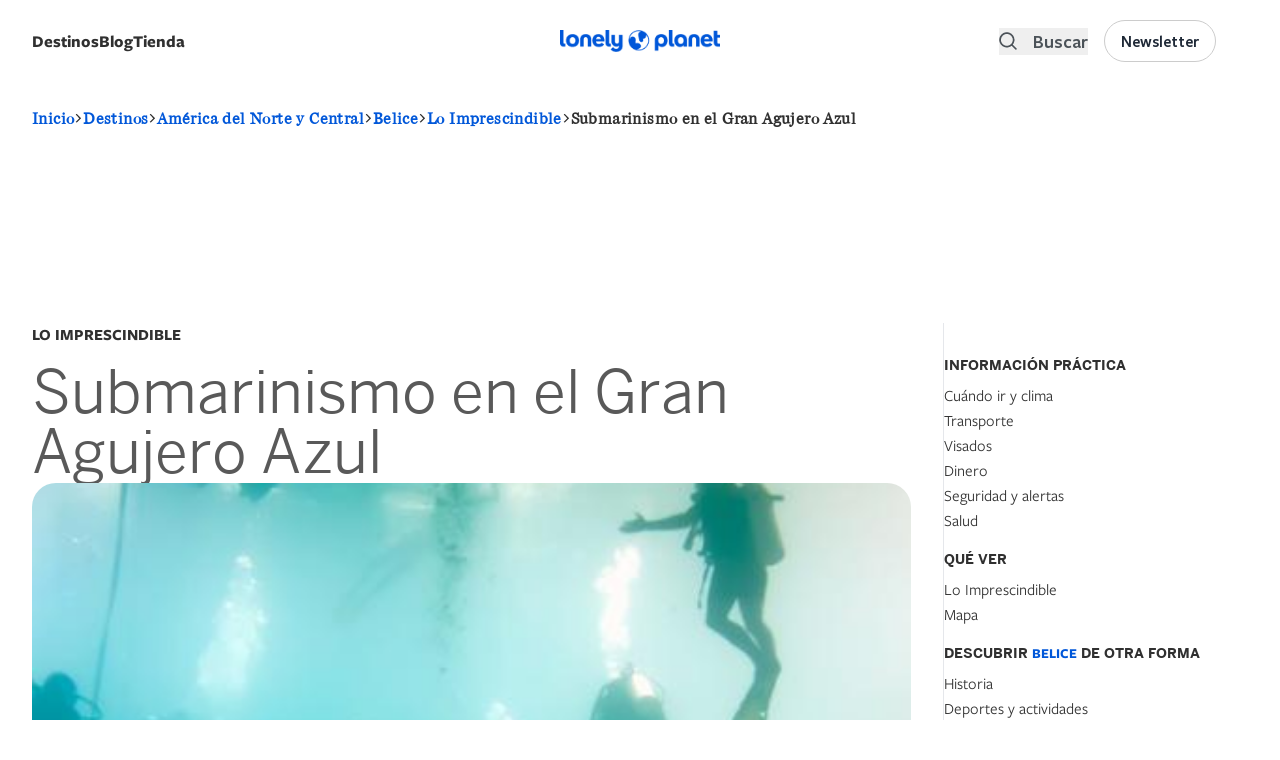

--- FILE ---
content_type: text/html; charset=UTF-8
request_url: https://www.lonelyplanet.es/america-del-norte-y-central/belice/imprescindible/submarinismo-en-el-gran-agujero-azul
body_size: 52377
content:
<!DOCTYPE html>
<html lang="es" dir="ltr" prefix="og: https://ogp.me/ns#">
  <head>
    <script>window.a2a_config=window.a2a_config||{};a2a_config.callbacks=[];a2a_config.overlays=[];a2a_config.templates={};a2a_config.icon_color = "#000000";</script>
<link rel="alternate" hreflang="es" href="https://www.lonelyplanet.es/america-del-norte-y-central/belice" />
<style>background-color: black;</style>
<noscript><style>form.antibot * :not(.antibot-message) { display: none !important; }</style>
</noscript><meta name="description" content="Los imperdibles de Belice: atracciones principales, actividades y lugares ocultos." />
<meta name="keywords" content="Qué ver y qué hacer en Belice" />
<link rel="canonical" href="https://www.lonelyplanet.es/america-del-norte-y-central/belice/imprescindible/submarinismo-en-el-gran-agujero-azul" />
<meta property="og:url" content="https://www.lonelyplanet.es/america-del-norte-y-central/belice/imprescindible/submarinismo-en-el-gran-agujero-azul" />
<meta property="og:title" content="Qué ver y qué hacer en Belice - Lonely Planet" />
<meta property="og:description" content="Los imperdibles de Belice: atracciones principales, actividades y lugares ocultos." />
<meta name="twitter:description" content="Qué ver y qué hacer en Belice - Lonely Planet" />
<meta name="twitter:title" content="Qué ver y qué hacer en Belice - Lonely Planet" />
<meta charset="utf-8" />
<meta name="MobileOptimized" content="width" />
<meta name="HandheldFriendly" content="true" />
<meta name="viewport" content="width=device-width, initial-scale=1.0" />
<script data-ad-client="ca-pub-3364582907037341" async src="https://pagead2.googlesyndication.com/pagead/js/adsbygoogle.js" async></script>
<script src="https://sc-devel.s3.eu-central-1.amazonaws.com/Skins/SMCService.js" async></script>
<script async="async" src="https://www.googletagservices.com/tag/js/gpt.js"></script>
<script>
  var googletag = googletag || {};
  googletag.cmd = googletag.cmd || [];
</script>
<script src="https://sc-devel.s3.eu-central-1.amazonaws.com/sc-tagmanager/lonelyplanet.js" async></script>
<script src="https://cdn.smartclip-services.com/v1/Storage-a482323/smartclip-services/HeaderBidding/js/SmartclipConfig.js" async></script>
<script src="//analytics.planeta.es/lonely/pro/digitalData.js" async></script>
<script src="//assets.adobedtm.com/f8735ec9fc76f6b0820878a4989891bbd6063199/satelliteLib-e8c32d49aba4df5bd25abff40ab06e7b23e9b21d.js" async></script>
<script type="text/javascript" src="https://cookie-cdn.cookiepro.com/consent/17db0bb4-320c-4dfd-bf74-3cb1d9d590e4/OtAutoBlock.js" ></script>
<script src="https://cookie-cdn.cookiepro.com/scripttemplates/otSDKStub.js"  type="text/javascript" charset="UTF-8" data-domain-script="17db0bb4-320c-4dfd-bf74-3cb1d9d590e4" ></script>
<script type="text/javascript">
   function OptanonWrapper() { }
</script>
<link rel="apple-touch-icon" sizes="180x180" href="/sites/default/files/favicons/apple-touch-icon.png"/>
<link rel="icon" type="image/png" sizes="32x32" href="/sites/default/files/favicons/favicon-32x32.png"/>
<link rel="icon" type="image/png" sizes="16x16" href="/sites/default/files/favicons/favicon-16x16.png"/>
<link rel="manifest" href="/sites/default/files/favicons/site.webmanifest"/>
<link rel="mask-icon" href="/sites/default/files/favicons/safari-pinned-tab.svg" color="#5bbad5"/>
<meta name="msapplication-TileColor" content="#da532c"/>
<meta name="theme-color" content="#ffffff"/>
<meta name="generator" content="Groupo Planeta" />

    <title>Qué ver y qué hacer en Belice - Lonely Planet</title>
    <link rel="stylesheet" media="all" href="/modules/custom/selligent/assets/css/autocomplete.css?t962y1" />
<link rel="stylesheet" media="all" href="/core/assets/vendor/jquery.ui/themes/base/core.css?t962y1" />
<link rel="stylesheet" media="all" href="/core/assets/vendor/jquery.ui/themes/base/autocomplete.css?t962y1" />
<link rel="stylesheet" media="all" href="/core/assets/vendor/jquery.ui/themes/base/menu.css?t962y1" />
<link rel="stylesheet" media="all" href="/themes/contrib/stable/css/core/components/progress.module.css?t962y1" />
<link rel="stylesheet" media="all" href="/themes/contrib/stable/css/core/components/ajax-progress.module.css?t962y1" />
<link rel="stylesheet" media="all" href="/themes/contrib/stable/css/core/components/autocomplete-loading.module.css?t962y1" />
<link rel="stylesheet" media="all" href="/themes/contrib/stable/css/system/components/align.module.css?t962y1" />
<link rel="stylesheet" media="all" href="/themes/contrib/stable/css/system/components/fieldgroup.module.css?t962y1" />
<link rel="stylesheet" media="all" href="/themes/contrib/stable/css/system/components/container-inline.module.css?t962y1" />
<link rel="stylesheet" media="all" href="/themes/contrib/stable/css/system/components/clearfix.module.css?t962y1" />
<link rel="stylesheet" media="all" href="/themes/contrib/stable/css/system/components/details.module.css?t962y1" />
<link rel="stylesheet" media="all" href="/themes/contrib/stable/css/system/components/hidden.module.css?t962y1" />
<link rel="stylesheet" media="all" href="/themes/contrib/stable/css/system/components/item-list.module.css?t962y1" />
<link rel="stylesheet" media="all" href="/themes/contrib/stable/css/system/components/js.module.css?t962y1" />
<link rel="stylesheet" media="all" href="/themes/contrib/stable/css/system/components/nowrap.module.css?t962y1" />
<link rel="stylesheet" media="all" href="/themes/contrib/stable/css/system/components/position-container.module.css?t962y1" />
<link rel="stylesheet" media="all" href="/themes/contrib/stable/css/system/components/reset-appearance.module.css?t962y1" />
<link rel="stylesheet" media="all" href="/themes/contrib/stable/css/system/components/resize.module.css?t962y1" />
<link rel="stylesheet" media="all" href="/themes/contrib/stable/css/system/components/system-status-counter.css?t962y1" />
<link rel="stylesheet" media="all" href="/themes/contrib/stable/css/system/components/system-status-report-counters.css?t962y1" />
<link rel="stylesheet" media="all" href="/themes/contrib/stable/css/system/components/system-status-report-general-info.css?t962y1" />
<link rel="stylesheet" media="all" href="/themes/contrib/stable/css/system/components/tablesort.module.css?t962y1" />
<link rel="stylesheet" media="all" href="/themes/contrib/stable/css/views/views.module.css?t962y1" />
<link rel="stylesheet" media="all" href="/core/assets/vendor/jquery.ui/themes/base/theme.css?t962y1" />
<link rel="stylesheet" media="all" href="/modules/contrib/addtoany/css/addtoany.css?t962y1" />
<link rel="stylesheet" media="all" href="/modules/contrib/better_exposed_filters/css/better_exposed_filters.css?t962y1" />
<link rel="stylesheet" media="all" href="/modules/custom/lp_menu/css/lp_menu.css?t962y1" />
<link rel="stylesheet" media="all" href="/modules/contrib/paragraphs/css/paragraphs.unpublished.css?t962y1" />
<link rel="stylesheet" media="all" href="/modules/contrib/search_api_autocomplete/css/search_api_autocomplete.css?t962y1" />
<link rel="stylesheet" media="all" href="/themes/custom/lonelyplanet/dist/tailwind.css?t962y1" />
<link rel="stylesheet" media="all" href="//cdnjs.cloudflare.com/ajax/libs/Swiper/4.0.7/css/swiper.min.css" />
<link rel="stylesheet" media="all" href="//cdnjs.cloudflare.com/ajax/libs/font-awesome/5.11.2/css/all.min.css" />
<link rel="stylesheet" media="all" href="//fonts.googleapis.com/css?family=Rajdhani&amp;display=swap" />
<link rel="stylesheet" media="all" href="https://cdn.jsdelivr.net/npm/remixicon@3.5.0/fonts/remixicon.css" />

    <script type="application/json" data-drupal-selector="drupal-settings-json">{"path":{"baseUrl":"\/","pathPrefix":"","currentPath":"node\/1190\/essentials\/0","currentPathIsAdmin":false,"isFront":false,"currentLanguage":"es"},"pluralDelimiter":"\u0003","suppressDeprecationErrors":true,"gtag":{"tagId":"","consentMode":false,"otherIds":[],"events":[],"additionalConfigInfo":[]},"ajaxPageState":{"libraries":"[base64]","theme":"lonelyplanet","theme_token":null},"ajaxTrustedUrl":{"\/todos-ciudades":true,"\/search":true},"gtm":{"tagId":null,"settings":{"data_layer":"dataLayer","include_environment":false},"tagIds":["GTM-TP7CM53"]},"views":{"ajax_path":"\/views\/ajax","ajaxViews":{"views_dom_id:774e2f35717d80c0f1141f9fb8e5b76b698f3f0bd956ff31148a1e456174e63b":{"view_name":"destination_components","view_display_id":"related_articles_node_components","view_args":"1190","view_path":"\/node\/1190\/essentials\/0","view_base_path":"todos-ciudades","view_dom_id":"774e2f35717d80c0f1141f9fb8e5b76b698f3f0bd956ff31148a1e456174e63b","pager_element":0},"views_dom_id:3f64cfe72a4590e69a710805c9c9f377ef87203a7ad4900c1b45cffc21f67ad0":{"view_name":"destination_components","view_display_id":"related_articles_node_components","view_args":"1190","view_path":"\/node\/1190\/essentials\/0","view_base_path":"todos-ciudades","view_dom_id":"3f64cfe72a4590e69a710805c9c9f377ef87203a7ad4900c1b45cffc21f67ad0","pager_element":0}}},"search_api_autocomplete":{"search":{"auto_submit":true,"min_length":3}},"user":{"uid":0,"permissionsHash":"faf16363b83fe094ee422801ec8301d09f83f7fbe8dec164a9deec479464d420"}}</script>
<script src="/core/assets/vendor/jquery/jquery.min.js?v=3.7.1"></script>
<script src="/core/assets/vendor/once/once.min.js?v=1.0.1"></script>
<script src="/sites/default/files/languages/es_ZOkZwsdLiKDnkT6PGaBjWPh1ftO7iGGqf-ZZ2emVBvM.js?t962y1"></script>
<script src="/core/misc/drupalSettingsLoader.js?v=10.5.6"></script>
<script src="/core/misc/drupal.js?v=10.5.6"></script>
<script src="/core/misc/drupal.init.js?v=10.5.6"></script>
<script src="/core/assets/vendor/jquery.ui/ui/version-min.js?v=10.5.6"></script>
<script src="/core/assets/vendor/jquery.ui/ui/data-min.js?v=10.5.6"></script>
<script src="/core/assets/vendor/jquery.ui/ui/disable-selection-min.js?v=10.5.6"></script>
<script src="/core/assets/vendor/jquery.ui/ui/jquery-patch-min.js?v=10.5.6"></script>
<script src="/core/assets/vendor/jquery.ui/ui/scroll-parent-min.js?v=10.5.6"></script>
<script src="/core/assets/vendor/jquery.ui/ui/unique-id-min.js?v=10.5.6"></script>
<script src="/core/assets/vendor/jquery.ui/ui/focusable-min.js?v=10.5.6"></script>
<script src="/core/assets/vendor/jquery.ui/ui/keycode-min.js?v=10.5.6"></script>
<script src="/core/assets/vendor/jquery.ui/ui/plugin-min.js?v=10.5.6"></script>
<script src="/core/assets/vendor/jquery.ui/ui/widget-min.js?v=10.5.6"></script>
<script src="/core/assets/vendor/jquery.ui/ui/labels-min.js?v=10.5.6"></script>
<script src="/core/assets/vendor/jquery.ui/ui/widgets/autocomplete-min.js?v=10.5.6"></script>
<script src="/core/assets/vendor/jquery.ui/ui/widgets/menu-min.js?v=10.5.6"></script>
<script src="/core/assets/vendor/tabbable/index.umd.min.js?v=6.2.0"></script>
<script src="/core/misc/autocomplete.js?v=10.5.6"></script>
<script src="/core/misc/debounce.js?v=10.5.6"></script>
<script src="/modules/contrib/google_tag/js/gtag.js?t962y1"></script>
<script src="/core/misc/progress.js?v=10.5.6"></script>
<script src="/core/assets/vendor/loadjs/loadjs.min.js?v=4.3.0"></script>
<script src="/core/misc/announce.js?v=10.5.6"></script>
<script src="/core/misc/message.js?v=10.5.6"></script>
<script src="/core/misc/ajax.js?v=10.5.6"></script>
<script src="/themes/contrib/stable/js/ajax.js?v=10.5.6"></script>
<script src="/modules/contrib/google_tag/js/gtm.js?t962y1"></script>
<script src="//cdnjs.cloudflare.com/ajax/libs/Swiper/4.5.1/js/swiper.min.js"></script>
<script src="/core/misc/jquery.tabbable.shim.js?v=10.5.6"></script>
<script src="/core/misc/position.js?v=10.5.6"></script>
<script src="/modules/contrib/search_api_autocomplete/js/search_api_autocomplete.js?t962y1"></script>
<script src="/modules/custom/lp_search/js/lp_facets.js?v=1.x"></script>
<script src="/modules/custom/lp_search/js/lp_search.js?v=1.x"></script>
<script src="/modules/custom/lp_search/js/lp_sorts.js?v=1.x"></script>

  </head>
  <body>
        <a href="#main-content" class="visually-hidden focusable">
      Pasar al contenido principal
    </a>
    <noscript><iframe src="https://www.googletagmanager.com/ns.html?id=GTM-TP7CM53"
                  height="0" width="0" style="display:none;visibility:hidden"></iframe></noscript>

      <div class="dialog-off-canvas-main-canvas" data-off-canvas-main-canvas>
    <header role="banner">
    <div>
    <div id="block-smartheaderblock">
  
    
      

<div id="smart-header" class="smart-header-wrapper z-100  ">
  <div class=" py-5 justify-center w-full">
    <div class="xl:container mx-auto px-4">
      <div class="grid grid-cols-3 gap-2 content-center">
        <div class="left-region flex items-center flex-row-reverse justify-end lg:flex-row lg:justify-start">
                      <div class="hidden lg:flex">
              <div id="block-lonelyplanet-lpmenu" class="block block-lp-menu block-lp-menu-block mb-0 flex items-center destination-navigation relative">
  
      <div class="cursor-pointer gap-x-2 font-freightsans text-[17px] mobile-megamenu-toggle block-label-toggle select-none flex justify-between w-full" id="lonelyplanetmenu-title">
      <label class="inline-flex cursor-pointer font-medium lg:font-bold">Destinos</label>
      <svg class="inline-flex lg:hidden" viewBox="0 0 24 24" width="24" height="24" stroke="currentColor" stroke-width="2" fill="none" stroke-linecap="round" stroke-linejoin="round" class="css-i6dzq1"><polyline points="9 18 15 12 9 6"></polyline></svg>
    </div>
    
      <div class="transition-opacity duration-300 opacity-0 hidden lg:absolute lg:z-200" id="megamenu-container">
      <div class="megamenu-container pl-0 w-[100vw] lg:w-[80vw] container mt-6 z-20 xl:shadow-md">
  <div class="hidden lg:inline-flex absolute left-10 -top-2 w-0 h-0 border-l-[8px] border-l-transparent border-r-[8px] border-r-transparent border-b-[8px] border-b-white shadow-xl z-200"></div>
  <div class="container h-full px-0">
    <div class="megamenu flex-col lg:flex-row h-full hidden lg:flex">
      <div class="megamenu-list-container rounded-l-xl bg-white h-full lg:pt-4 px-0 fixed lg:relative hidden lg:flex">
        <ul class="megamenu-list list-none h-full">
                      <li class="megamenu-item active" data-id="72">
              <a href="/africa" class="flex items-center py-4 lg:py-2 rounded text-base gap-3 font-medium justify-between">
                <span class="flex grow w-full">África</span>
                <svg class="inline-flex lg:hidden" viewBox="0 0 24 24" width="24" height="24" stroke="currentColor" stroke-width="2" fill="none" stroke-linecap="round" stroke-linejoin="round" class="css-i6dzq1"><polyline points="9 18 15 12 9 6"></polyline></svg>
              </a>

            </li>
                      <li class="megamenu-item " data-id="73">
              <a href="/america-del-norte-y-central" class="flex items-center py-4 lg:py-2 rounded text-base gap-3 font-medium justify-between">
                <span class="flex grow w-full">América del Norte y Central</span>
                <svg class="inline-flex lg:hidden" viewBox="0 0 24 24" width="24" height="24" stroke="currentColor" stroke-width="2" fill="none" stroke-linecap="round" stroke-linejoin="round" class="css-i6dzq1"><polyline points="9 18 15 12 9 6"></polyline></svg>
              </a>

            </li>
                      <li class="megamenu-item " data-id="80">
              <a href="/america-del-sur" class="flex items-center py-4 lg:py-2 rounded text-base gap-3 font-medium justify-between">
                <span class="flex grow w-full">América del Sur</span>
                <svg class="inline-flex lg:hidden" viewBox="0 0 24 24" width="24" height="24" stroke="currentColor" stroke-width="2" fill="none" stroke-linecap="round" stroke-linejoin="round" class="css-i6dzq1"><polyline points="9 18 15 12 9 6"></polyline></svg>
              </a>

            </li>
                      <li class="megamenu-item " data-id="79">
              <a href="/antartida" class="flex items-center py-4 lg:py-2 rounded text-base gap-3 font-medium justify-between">
                <span class="flex grow w-full">Antártida</span>
                <svg class="inline-flex lg:hidden" viewBox="0 0 24 24" width="24" height="24" stroke="currentColor" stroke-width="2" fill="none" stroke-linecap="round" stroke-linejoin="round" class="css-i6dzq1"><polyline points="9 18 15 12 9 6"></polyline></svg>
              </a>

            </li>
                      <li class="megamenu-item " data-id="1">
              <a href="/asia" class="flex items-center py-4 lg:py-2 rounded text-base gap-3 font-medium justify-between">
                <span class="flex grow w-full">Asia</span>
                <svg class="inline-flex lg:hidden" viewBox="0 0 24 24" width="24" height="24" stroke="currentColor" stroke-width="2" fill="none" stroke-linecap="round" stroke-linejoin="round" class="css-i6dzq1"><polyline points="9 18 15 12 9 6"></polyline></svg>
              </a>

            </li>
                      <li class="megamenu-item " data-id="10">
              <a href="/europa" class="flex items-center py-4 lg:py-2 rounded text-base gap-3 font-medium justify-between">
                <span class="flex grow w-full">Europa</span>
                <svg class="inline-flex lg:hidden" viewBox="0 0 24 24" width="24" height="24" stroke="currentColor" stroke-width="2" fill="none" stroke-linecap="round" stroke-linejoin="round" class="css-i6dzq1"><polyline points="9 18 15 12 9 6"></polyline></svg>
              </a>

            </li>
                      <li class="megamenu-item " data-id="81">
              <a href="/oceania" class="flex items-center py-4 lg:py-2 rounded text-base gap-3 font-medium justify-between">
                <span class="flex grow w-full">Oceanía</span>
                <svg class="inline-flex lg:hidden" viewBox="0 0 24 24" width="24" height="24" stroke="currentColor" stroke-width="2" fill="none" stroke-linecap="round" stroke-linejoin="round" class="css-i6dzq1"><polyline points="9 18 15 12 9 6"></polyline></svg>
              </a>

            </li>
                    <li class="megamenu-item mt-auto absolute bottom-0 w-full megamenu-item-last">
            <a href="/destinos" class="flex items-center w-full justify-center py-4 rounded text-base gap-3 bg-gray-100 hover:bg-primary hover:text-white link-destinations">
              <span class="flex grow w-full font-bold">Ver todos los destinos</span>
            </a>
          </li>
        </ul>
      </div>
      <div class="megamenu-details bg-white lg:py-6 rounded-r-xl fixed left-0 right-0 top-0 lg:relative hidden lg:flex h-full overflow-y-scroll lg:overflow-auto">
                              <div class="megamenu-details-department lg:px-4 w-full " data-parent-id="72">
              <div class="megamenu-details-department-items px-0 lg:px-4 xl:px-0 flex flex-col lg:flex-row gap-x-6">
                <div class="w-full lg:w-1/2 countries-container">
                  <div class="flex justify-between items-center w-full border-b-2 pb-2 mb-2 h-[40px] department-items-title-wrapper">
                    <h2 class="font-bold text-md flex items-center">
                      Países
                    </h2>
                    <span class="pager-controls countries-pager-controls ml-2 hidden">
                      <button class="pager-prev" aria-label="Previous">
                        <svg viewBox="0 0 24 24" width="24" height="24" stroke="currentColor" stroke-width="2" fill="none" stroke-linecap="round" stroke-linejoin="round" class="css-i6dzq1"><polyline points="15 18 9 12 15 6"></polyline></svg>
                      </button>
                      <button class="pager-next" aria-label="Next">
                        <svg viewBox="0 0 24 24" width="24" height="24" stroke="currentColor" stroke-width="2" fill="none" stroke-linecap="round" stroke-linejoin="round" class="css-i6dzq1"><polyline points="9 18 15 12 9 6"></polyline></svg>
                      </button>
                    </span>
                  </div>
                  <ul class="megamenu-section countries-list list-none p-0 grid grid-cols-1 2xl:grid-cols-2 gap-y-2">
                                          <li class="megamenu-column pr-3 country-item hidden flex justify-between" data-id="1173">
                        <a href="/africa/angola" class="text-black hover:text-black text-base font-medium w-full flex justify-between">
                          Angola
                        </a>
                      </li>
                                          <li class="megamenu-column pr-3 country-item hidden flex justify-between" data-id="1177">
                        <a href="/africa/argelia" class="text-black hover:text-black text-base font-medium w-full flex justify-between">
                          Argelia
                        </a>
                      </li>
                                          <li class="megamenu-column pr-3 country-item hidden flex justify-between" data-id="1191">
                        <a href="/africa/benin" class="text-black hover:text-black text-base font-medium w-full flex justify-between">
                          Benín
                        </a>
                      </li>
                                          <li class="megamenu-column pr-3 country-item hidden flex justify-between" data-id="1019">
                        <a href="/africa/botsuana" class="text-black hover:text-black text-base font-medium w-full flex justify-between">
                          Botsuana
                        </a>
                      </li>
                                          <li class="megamenu-column pr-3 country-item hidden flex justify-between" data-id="1233">
                        <a href="/africa/burkina-faso" class="text-black hover:text-black text-base font-medium w-full flex justify-between">
                          Burkina Faso
                        </a>
                      </li>
                                          <li class="megamenu-column pr-3 country-item hidden flex justify-between" data-id="1232">
                        <a href="/africa/burundi" class="text-black hover:text-black text-base font-medium w-full flex justify-between">
                          Burundi
                        </a>
                      </li>
                                          <li class="megamenu-column pr-3 country-item hidden flex justify-between" data-id="1227">
                        <a href="/africa/cabo-verde" class="text-black hover:text-black text-base font-medium w-full flex justify-between">
                          Cabo Verde
                        </a>
                      </li>
                                          <li class="megamenu-column pr-3 country-item hidden flex justify-between" data-id="1201">
                        <a href="/africa/camerun" class="text-black hover:text-black text-base font-medium w-full flex justify-between">
                          Camerún
                        </a>
                      </li>
                                          <li class="megamenu-column pr-3 country-item hidden flex justify-between" data-id="1244">
                        <a href="/africa/chad" class="text-black hover:text-black text-base font-medium w-full flex justify-between">
                          Chad
                        </a>
                      </li>
                                          <li class="megamenu-column pr-3 country-item hidden flex justify-between" data-id="1249">
                        <a href="/africa/comoras-y-mayotte" class="text-black hover:text-black text-base font-medium w-full flex justify-between">
                          Comoras y Mayotte
                        </a>
                      </li>
                                          <li class="megamenu-column pr-3 country-item hidden flex justify-between" data-id="2929">
                        <a href="/africa/costa-de-marfil" class="text-black hover:text-black text-base font-medium w-full flex justify-between">
                          Costa de Marfil
                        </a>
                      </li>
                                          <li class="megamenu-column pr-3 country-item hidden flex justify-between" data-id="1025">
                        <a href="/africa/egipto" class="text-black hover:text-black text-base font-medium w-full flex justify-between">
                          Egipto
                        </a>
                      </li>
                                          <li class="megamenu-column pr-3 country-item hidden flex justify-between" data-id="16167">
                        <a href="/africa/eritrea" class="text-black hover:text-black text-base font-medium w-full flex justify-between">
                          Eritrea
                        </a>
                      </li>
                                          <li class="megamenu-column pr-3 country-item hidden flex justify-between" data-id="1169">
                        <a href="/africa/etiopia" class="text-black hover:text-black text-base font-medium w-full flex justify-between">
                          Etiopía
                        </a>
                      </li>
                                          <li class="megamenu-column pr-3 country-item hidden flex justify-between" data-id="16264">
                        <a href="/africa/gabon" class="text-black hover:text-black text-base font-medium w-full flex justify-between">
                          Gabón
                        </a>
                      </li>
                                          <li class="megamenu-column pr-3 country-item hidden flex justify-between" data-id="1028">
                        <a href="/africa/gambia" class="text-black hover:text-black text-base font-medium w-full flex justify-between">
                          Gambia
                        </a>
                      </li>
                                          <li class="megamenu-column pr-3 country-item hidden flex justify-between" data-id="16171">
                        <a href="/africa/ghana" class="text-black hover:text-black text-base font-medium w-full flex justify-between">
                          Ghana
                        </a>
                      </li>
                                          <li class="megamenu-column pr-3 country-item hidden flex justify-between" data-id="16003">
                        <a href="/africa/guinea" class="text-black hover:text-black text-base font-medium w-full flex justify-between">
                          Guinea
                        </a>
                      </li>
                                          <li class="megamenu-column pr-3 country-item hidden flex justify-between" data-id="16049">
                        <a href="/africa/guinea-ecuatorial" class="text-black hover:text-black text-base font-medium w-full flex justify-between">
                          Guinea Ecuatorial
                        </a>
                      </li>
                                          <li class="megamenu-column pr-3 country-item hidden flex justify-between" data-id="16015">
                        <a href="/africa/guinea-bissau" class="text-black hover:text-black text-base font-medium w-full flex justify-between">
                          Guinea-Bissau
                        </a>
                      </li>
                                          <li class="megamenu-column pr-3 country-item hidden flex justify-between" data-id="1210">
                        <a href="/africa/kenia" class="text-black hover:text-black text-base font-medium w-full flex justify-between">
                          Kenia
                        </a>
                      </li>
                                          <li class="megamenu-column pr-3 country-item hidden flex justify-between" data-id="1035">
                        <a href="/africa/lesoto" class="text-black hover:text-black text-base font-medium w-full flex justify-between">
                          Lesoto
                        </a>
                      </li>
                                          <li class="megamenu-column pr-3 country-item hidden flex justify-between" data-id="16132">
                        <a href="/africa/liberia" class="text-black hover:text-black text-base font-medium w-full flex justify-between">
                          Liberia
                        </a>
                      </li>
                                          <li class="megamenu-column pr-3 country-item hidden flex justify-between" data-id="16206">
                        <a href="/africa/libia" class="text-black hover:text-black text-base font-medium w-full flex justify-between">
                          Libia
                        </a>
                      </li>
                                          <li class="megamenu-column pr-3 country-item hidden flex justify-between" data-id="1171">
                        <a href="/africa/madagascar" class="text-black hover:text-black text-base font-medium w-full flex justify-between">
                          Madagascar
                        </a>
                      </li>
                                          <li class="megamenu-column pr-3 country-item hidden flex justify-between" data-id="1037">
                        <a href="/africa/malaui" class="text-black hover:text-black text-base font-medium w-full flex justify-between">
                          Malaui
                        </a>
                      </li>
                                          <li class="megamenu-column pr-3 country-item hidden flex justify-between" data-id="1220">
                        <a href="/africa/mali" class="text-black hover:text-black text-base font-medium w-full flex justify-between">
                          Malí
                        </a>
                      </li>
                                          <li class="megamenu-column pr-3 country-item hidden flex justify-between" data-id="1112">
                        <a href="/africa/marruecos" class="text-black hover:text-black text-base font-medium w-full flex justify-between">
                          Marruecos
                        </a>
                      </li>
                                          <li class="megamenu-column pr-3 country-item hidden flex justify-between" data-id="1219">
                        <a href="/africa/mauricio" class="text-black hover:text-black text-base font-medium w-full flex justify-between">
                          Mauricio
                        </a>
                      </li>
                                          <li class="megamenu-column pr-3 country-item hidden flex justify-between" data-id="1178">
                        <a href="/africa/mauritania" class="text-black hover:text-black text-base font-medium w-full flex justify-between">
                          Mauritania
                        </a>
                      </li>
                                          <li class="megamenu-column pr-3 country-item hidden flex justify-between" data-id="1038">
                        <a href="/africa/mozambique" class="text-black hover:text-black text-base font-medium w-full flex justify-between">
                          Mozambique
                        </a>
                      </li>
                                          <li class="megamenu-column pr-3 country-item hidden flex justify-between" data-id="1079">
                        <a href="/africa/namibia" class="text-black hover:text-black text-base font-medium w-full flex justify-between">
                          Namibia
                        </a>
                      </li>
                                          <li class="megamenu-column pr-3 country-item hidden flex justify-between" data-id="16102">
                        <a href="/africa/niger" class="text-black hover:text-black text-base font-medium w-full flex justify-between">
                          Níger
                        </a>
                      </li>
                                          <li class="megamenu-column pr-3 country-item hidden flex justify-between" data-id="1205">
                        <a href="/africa/nigeria" class="text-black hover:text-black text-base font-medium w-full flex justify-between">
                          Nigeria
                        </a>
                      </li>
                                          <li class="megamenu-column pr-3 country-item hidden flex justify-between" data-id="16098">
                        <a href="/africa/republica-centroafricana" class="text-black hover:text-black text-base font-medium w-full flex justify-between">
                          República Centroafricana
                        </a>
                      </li>
                                          <li class="megamenu-column pr-3 country-item hidden flex justify-between" data-id="1247">
                        <a href="/africa/republica-del-congo" class="text-black hover:text-black text-base font-medium w-full flex justify-between">
                          República del Congo
                        </a>
                      </li>
                                          <li class="megamenu-column pr-3 country-item hidden flex justify-between" data-id="1246">
                        <a href="/africa/republica-democratica-del-congo" class="text-black hover:text-black text-base font-medium w-full flex justify-between">
                          República Democrática del Congo
                        </a>
                      </li>
                                          <li class="megamenu-column pr-3 country-item hidden flex justify-between" data-id="16090">
                        <a href="/africa/ruanda" class="text-black hover:text-black text-base font-medium w-full flex justify-between">
                          Ruanda
                        </a>
                      </li>
                                          <li class="megamenu-column pr-3 country-item hidden flex justify-between" data-id="16302">
                        <a href="/africa/santo-tome-y-principe" class="text-black hover:text-black text-base font-medium w-full flex justify-between">
                          Santo Tomé y Príncipe
                        </a>
                      </li>
                                          <li class="megamenu-column pr-3 country-item hidden flex justify-between" data-id="1092">
                        <a href="/africa/senegal" class="text-black hover:text-black text-base font-medium w-full flex justify-between">
                          Senegal
                        </a>
                      </li>
                                          <li class="megamenu-column pr-3 country-item hidden flex justify-between" data-id="1218">
                        <a href="/africa/seychelles" class="text-black hover:text-black text-base font-medium w-full flex justify-between">
                          Seychelles
                        </a>
                      </li>
                                          <li class="megamenu-column pr-3 country-item hidden flex justify-between" data-id="16318">
                        <a href="/africa/sierra-leona" class="text-black hover:text-black text-base font-medium w-full flex justify-between">
                          Sierra Leona
                        </a>
                      </li>
                                          <li class="megamenu-column pr-3 country-item hidden flex justify-between" data-id="16241">
                        <a href="/africa/somalia-y-somalilandia" class="text-black hover:text-black text-base font-medium w-full flex justify-between">
                          Somalia y Somalilandia 
                        </a>
                      </li>
                                          <li class="megamenu-column pr-3 country-item hidden flex justify-between" data-id="1093">
                        <a href="/africa/suazilandia" class="text-black hover:text-black text-base font-medium w-full flex justify-between">
                          Suazilandia
                        </a>
                      </li>
                                          <li class="megamenu-column pr-3 country-item hidden flex justify-between" data-id="1094">
                        <a href="/africa/sudafrica" class="text-black hover:text-black text-base font-medium w-full flex justify-between">
                          Sudáfrica
                        </a>
                      </li>
                                          <li class="megamenu-column pr-3 country-item hidden flex justify-between" data-id="1222">
                        <a href="/africa/sudan" class="text-black hover:text-black text-base font-medium w-full flex justify-between">
                          Sudán
                        </a>
                      </li>
                                          <li class="megamenu-column pr-3 country-item hidden flex justify-between" data-id="1223">
                        <a href="/africa/sudan-del-sur" class="text-black hover:text-black text-base font-medium w-full flex justify-between">
                          Sudán del Sur
                        </a>
                      </li>
                                          <li class="megamenu-column pr-3 country-item hidden flex justify-between" data-id="1097">
                        <a href="/africa/tanzania" class="text-black hover:text-black text-base font-medium w-full flex justify-between">
                          Tanzania
                        </a>
                      </li>
                                          <li class="megamenu-column pr-3 country-item hidden flex justify-between" data-id="16322">
                        <a href="/africa/togo" class="text-black hover:text-black text-base font-medium w-full flex justify-between">
                          Togo
                        </a>
                      </li>
                                          <li class="megamenu-column pr-3 country-item hidden flex justify-between" data-id="1098">
                        <a href="/africa/tunez" class="text-black hover:text-black text-base font-medium w-full flex justify-between">
                          Túnez
                        </a>
                      </li>
                                          <li class="megamenu-column pr-3 country-item hidden flex justify-between" data-id="15754">
                        <a href="/africa/uganda" class="text-black hover:text-black text-base font-medium w-full flex justify-between">
                          Uganda
                        </a>
                      </li>
                                          <li class="megamenu-column pr-3 country-item hidden flex justify-between" data-id="12627">
                        <a href="/africa/yibuti" class="text-black hover:text-black text-base font-medium w-full flex justify-between">
                          Yibuti
                        </a>
                      </li>
                                          <li class="megamenu-column pr-3 country-item hidden flex justify-between" data-id="1104">
                        <a href="/africa/zambia" class="text-black hover:text-black text-base font-medium w-full flex justify-between">
                          Zambia
                        </a>
                      </li>
                                          <li class="megamenu-column pr-3 country-item hidden flex justify-between" data-id="1105">
                        <a href="/africa/zimbabue" class="text-black hover:text-black text-base font-medium w-full flex justify-between">
                          Zimbabue
                        </a>
                      </li>
                                      </ul>
                </div>
                                  <div class="w-full lg:w-1/2 cities-container">
                    <div class="flex justify-between items-center w-full border-b-2 pb-2 mb-2 h-[40px] department-items-title-wrapper">
                      <h2 class="font-bold text-md flex items-center">
                        Ciudades y regiones
                      </h2>
                      <span class="pager-controls cities-pager-controls ml-2 hidden">
                          <button class="pager-prev" aria-label="Previous">
                            <svg viewBox="0 0 24 24" width="24" height="24" stroke="currentColor" stroke-width="2" fill="none" stroke-linecap="round" stroke-linejoin="round" class="css-i6dzq1"><polyline points="15 18 9 12 15 6"></polyline></svg>
                          </button>
                          <button class="pager-next" aria-label="Next">
                            <svg viewBox="0 0 24 24" width="24" height="24" stroke="currentColor" stroke-width="2" fill="none" stroke-linecap="round" stroke-linejoin="round" class="css-i6dzq1"><polyline points="9 18 15 12 9 6"></polyline></svg>
                          </button>
                        </span>
                    </div>
                    <ul class="megamenu-section cities-list list-none p-0 grid grid-cols-1 2xl:grid-cols-2 gap-y-2">
                                              <li class="megamenu-column city-item flex justify-between" data-id="1113">
                          <a href="/africa/marruecos/marrakech" class="text-black hover:text-black text-base font-medium w-full flex justify-between">
                            Marrakech
                          </a>
                        </li>
                                          </ul>
                  </div>
                              </div>
            </div>
                                        <div class="megamenu-details-department lg:px-4 w-full hidden" data-parent-id="73">
              <div class="megamenu-details-department-items px-0 lg:px-4 xl:px-0 flex flex-col lg:flex-row gap-x-6">
                <div class="w-full lg:w-1/2 countries-container">
                  <div class="flex justify-between items-center w-full border-b-2 pb-2 mb-2 h-[40px] department-items-title-wrapper">
                    <h2 class="font-bold text-md flex items-center">
                      Países
                    </h2>
                    <span class="pager-controls countries-pager-controls ml-2 hidden">
                      <button class="pager-prev" aria-label="Previous">
                        <svg viewBox="0 0 24 24" width="24" height="24" stroke="currentColor" stroke-width="2" fill="none" stroke-linecap="round" stroke-linejoin="round" class="css-i6dzq1"><polyline points="15 18 9 12 15 6"></polyline></svg>
                      </button>
                      <button class="pager-next" aria-label="Next">
                        <svg viewBox="0 0 24 24" width="24" height="24" stroke="currentColor" stroke-width="2" fill="none" stroke-linecap="round" stroke-linejoin="round" class="css-i6dzq1"><polyline points="9 18 15 12 9 6"></polyline></svg>
                      </button>
                    </span>
                  </div>
                  <ul class="megamenu-section countries-list list-none p-0 grid grid-cols-1 2xl:grid-cols-2 gap-y-2">
                                          <li class="megamenu-column pr-3 country-item hidden flex justify-between" data-id="1174">
                        <a href="/america-del-norte-y-central/anguila" class="text-black hover:text-black text-base font-medium w-full flex justify-between">
                          Anguila
                        </a>
                      </li>
                                          <li class="megamenu-column pr-3 country-item hidden flex justify-between" data-id="1176">
                        <a href="/america-del-norte-y-central/antigua-y-barbuda" class="text-black hover:text-black text-base font-medium w-full flex justify-between">
                          Antigua y Barbuda
                        </a>
                      </li>
                                          <li class="megamenu-column pr-3 country-item hidden flex justify-between" data-id="1180">
                        <a href="/america-del-norte-y-central/aruba-bonaire-y-curazao" class="text-black hover:text-black text-base font-medium w-full flex justify-between">
                          Aruba, Bonaire y Curazao
                        </a>
                      </li>
                                          <li class="megamenu-column pr-3 country-item hidden flex justify-between" data-id="1185">
                        <a href="/america-del-norte-y-central/bahamas" class="text-black hover:text-black text-base font-medium w-full flex justify-between">
                          Bahamas
                        </a>
                      </li>
                                          <li class="megamenu-column pr-3 country-item hidden flex justify-between" data-id="1189">
                        <a href="/america-del-norte-y-central/barbados" class="text-black hover:text-black text-base font-medium w-full flex justify-between">
                          Barbados
                        </a>
                      </li>
                                          <li class="megamenu-column pr-3 country-item hidden flex justify-between" data-id="1190">
                        <a href="/america-del-norte-y-central/belice" class="text-black hover:text-black text-base font-medium w-full flex justify-between">
                          Belice
                        </a>
                      </li>
                                          <li class="megamenu-column pr-3 country-item hidden flex justify-between" data-id="1192">
                        <a href="/america-del-norte-y-central/bermudas" class="text-black hover:text-black text-base font-medium w-full flex justify-between">
                          Bermudas
                        </a>
                      </li>
                                          <li class="megamenu-column pr-3 country-item hidden flex justify-between" data-id="1041">
                        <a href="/america-del-norte-y-central/canada" class="text-black hover:text-black text-base font-medium w-full flex justify-between">
                          Canadá
                        </a>
                      </li>
                                          <li class="megamenu-column pr-3 country-item hidden flex justify-between" data-id="1023">
                        <a href="/america-del-norte-y-central/costa-rica" class="text-black hover:text-black text-base font-medium w-full flex justify-between">
                          Costa Rica
                        </a>
                      </li>
                                          <li class="megamenu-column pr-3 country-item hidden flex justify-between" data-id="1045">
                        <a href="/america-del-norte-y-central/cuba" class="text-black hover:text-black text-base font-medium w-full flex justify-between">
                          Cuba
                        </a>
                      </li>
                                          <li class="megamenu-column pr-3 country-item hidden flex justify-between" data-id="1197">
                        <a href="/america-del-norte-y-central/dominica" class="text-black hover:text-black text-base font-medium w-full flex justify-between">
                          Dominica
                        </a>
                      </li>
                                          <li class="megamenu-column pr-3 country-item hidden flex justify-between" data-id="1235">
                        <a href="/america-del-norte-y-central/el-salvador" class="text-black hover:text-black text-base font-medium w-full flex justify-between">
                          El Salvador
                        </a>
                      </li>
                                          <li class="megamenu-column pr-3 country-item hidden flex justify-between" data-id="1001">
                        <a href="/america-del-norte-y-central/estados-unidos" class="text-black hover:text-black text-base font-medium w-full flex justify-between">
                          Estados Unidos
                        </a>
                      </li>
                                          <li class="megamenu-column pr-3 country-item hidden flex justify-between" data-id="16074">
                        <a href="/america-del-norte-y-central/granada" class="text-black hover:text-black text-base font-medium w-full flex justify-between">
                          Granada
                        </a>
                      </li>
                                          <li class="megamenu-column pr-3 country-item hidden flex justify-between" data-id="15998">
                        <a href="/america-del-norte-y-central/guadalupe" class="text-black hover:text-black text-base font-medium w-full flex justify-between">
                          Guadalupe
                        </a>
                      </li>
                                          <li class="megamenu-column pr-3 country-item hidden flex justify-between" data-id="1029">
                        <a href="/america-del-norte-y-central/guatemala" class="text-black hover:text-black text-base font-medium w-full flex justify-between">
                          Guatemala
                        </a>
                      </li>
                                          <li class="megamenu-column pr-3 country-item hidden flex justify-between" data-id="1225">
                        <a href="/america-del-norte-y-central/haiti" class="text-black hover:text-black text-base font-medium w-full flex justify-between">
                          Haití
                        </a>
                      </li>
                                          <li class="megamenu-column pr-3 country-item hidden flex justify-between" data-id="1213">
                        <a href="/america-del-norte-y-central/honduras" class="text-black hover:text-black text-base font-medium w-full flex justify-between">
                          Honduras
                        </a>
                      </li>
                                          <li class="megamenu-column pr-3 country-item hidden flex justify-between" data-id="16181">
                        <a href="/america-del-norte-y-central/islas-caiman" class="text-black hover:text-black text-base font-medium w-full flex justify-between">
                          Islas Caimán
                        </a>
                      </li>
                                          <li class="megamenu-column pr-3 country-item hidden flex justify-between" data-id="16136">
                        <a href="/america-del-norte-y-central/islas-turcas-y-caicos" class="text-black hover:text-black text-base font-medium w-full flex justify-between">
                          Islas Turcas y Caicos
                        </a>
                      </li>
                                          <li class="megamenu-column pr-3 country-item hidden flex justify-between" data-id="16106">
                        <a href="/america-del-norte-y-central/islas-virgenes-de-los-ee-uu-y-britanicas" class="text-black hover:text-black text-base font-medium w-full flex justify-between">
                          Islas Vírgenes, de los EE UU y Británicas
                        </a>
                      </li>
                                          <li class="megamenu-column pr-3 country-item hidden flex justify-between" data-id="1200">
                        <a href="/america-del-norte-y-central/jamaica" class="text-black hover:text-black text-base font-medium w-full flex justify-between">
                          Jamaica
                        </a>
                      </li>
                                          <li class="megamenu-column pr-3 country-item hidden flex justify-between" data-id="16225">
                        <a href="/america-del-norte-y-central/martinica" class="text-black hover:text-black text-base font-medium w-full flex justify-between">
                          Martinica
                        </a>
                      </li>
                                          <li class="megamenu-column pr-3 country-item hidden flex justify-between" data-id="1107">
                        <a href="/america-del-norte-y-central/mexico" class="text-black hover:text-black text-base font-medium w-full flex justify-between">
                          México
                        </a>
                      </li>
                                          <li class="megamenu-column pr-3 country-item hidden flex justify-between" data-id="1170">
                        <a href="/america-del-norte-y-central/nicaragua" class="text-black hover:text-black text-base font-medium w-full flex justify-between">
                          Nicaragua
                        </a>
                      </li>
                                          <li class="megamenu-column pr-3 country-item hidden flex justify-between" data-id="1206">
                        <a href="/america-del-norte-y-central/panama" class="text-black hover:text-black text-base font-medium w-full flex justify-between">
                          Panamá
                        </a>
                      </li>
                                          <li class="megamenu-column pr-3 country-item hidden flex justify-between" data-id="1239">
                        <a href="/america-del-norte-y-central/puerto-rico" class="text-black hover:text-black text-base font-medium w-full flex justify-between">
                          Puerto Rico
                        </a>
                      </li>
                                          <li class="megamenu-column pr-3 country-item hidden flex justify-between" data-id="1211">
                        <a href="/america-del-norte-y-central/republica-dominicana" class="text-black hover:text-black text-base font-medium w-full flex justify-between">
                          República Dominicana
                        </a>
                      </li>
                                          <li class="megamenu-column pr-3 country-item hidden flex justify-between" data-id="16275">
                        <a href="/america-del-norte-y-central/san-cristobal-y-nieves" class="text-black hover:text-black text-base font-medium w-full flex justify-between">
                          San Cristóbal y Nieves
                        </a>
                      </li>
                                          <li class="megamenu-column pr-3 country-item hidden flex justify-between" data-id="16293">
                        <a href="/america-del-norte-y-central/san-vicente-y-las-granadinas" class="text-black hover:text-black text-base font-medium w-full flex justify-between">
                          San Vicente y las Granadinas
                        </a>
                      </li>
                                          <li class="megamenu-column pr-3 country-item hidden flex justify-between" data-id="16283">
                        <a href="/america-del-norte-y-central/santa-lucia" class="text-black hover:text-black text-base font-medium w-full flex justify-between">
                          Santa Lucía
                        </a>
                      </li>
                                          <li class="megamenu-column pr-3 country-item hidden flex justify-between" data-id="16335">
                        <a href="/america-del-norte-y-central/trinidad-y-tobago" class="text-black hover:text-black text-base font-medium w-full flex justify-between">
                          Trinidad y Tobago
                        </a>
                      </li>
                                      </ul>
                </div>
                                  <div class="w-full lg:w-1/2 cities-container">
                    <div class="flex justify-between items-center w-full border-b-2 pb-2 mb-2 h-[40px] department-items-title-wrapper">
                      <h2 class="font-bold text-md flex items-center">
                        Ciudades y regiones
                      </h2>
                      <span class="pager-controls cities-pager-controls ml-2 hidden">
                          <button class="pager-prev" aria-label="Previous">
                            <svg viewBox="0 0 24 24" width="24" height="24" stroke="currentColor" stroke-width="2" fill="none" stroke-linecap="round" stroke-linejoin="round" class="css-i6dzq1"><polyline points="15 18 9 12 15 6"></polyline></svg>
                          </button>
                          <button class="pager-next" aria-label="Next">
                            <svg viewBox="0 0 24 24" width="24" height="24" stroke="currentColor" stroke-width="2" fill="none" stroke-linecap="round" stroke-linejoin="round" class="css-i6dzq1"><polyline points="9 18 15 12 9 6"></polyline></svg>
                          </button>
                        </span>
                    </div>
                    <ul class="megamenu-section cities-list list-none p-0 grid grid-cols-1 2xl:grid-cols-2 gap-y-2">
                                              <li class="megamenu-column city-item flex justify-between" data-id="17775">
                          <a href="/america-del-norte-y-central/estados-unidos/alaska" class="text-black hover:text-black text-base font-medium w-full flex justify-between">
                            Alaska
                          </a>
                        </li>
                                              <li class="megamenu-column city-item flex justify-between" data-id="5149">
                          <a href="/america-del-norte-y-central/estados-unidos/boston" class="text-black hover:text-black text-base font-medium w-full flex justify-between">
                            Boston
                          </a>
                        </li>
                                              <li class="megamenu-column city-item flex justify-between" data-id="1111">
                          <a href="/america-del-norte-y-central/estados-unidos/california" class="text-black hover:text-black text-base font-medium w-full flex justify-between">
                            California
                          </a>
                        </li>
                                              <li class="megamenu-column city-item flex justify-between" data-id="19889">
                          <a href="/america-del-norte-y-central/mexico/cancun-y-la-riviera-maya" class="text-black hover:text-black text-base font-medium w-full flex justify-between">
                            Cancún y la Riviera Maya
                          </a>
                        </li>
                                              <li class="megamenu-column city-item flex justify-between" data-id="1050">
                          <a href="/america-del-norte-y-central/estados-unidos/chicago" class="text-black hover:text-black text-base font-medium w-full flex justify-between">
                            Chicago
                          </a>
                        </li>
                                              <li class="megamenu-column city-item flex justify-between" data-id="1186">
                          <a href="/america-del-norte-y-central/mexico/ciudad-de-mexico" class="text-black hover:text-black text-base font-medium w-full flex justify-between">
                            Ciudad de México
                          </a>
                        </li>
                                              <li class="megamenu-column city-item flex justify-between" data-id="5151">
                          <a href="/america-del-norte-y-central/estados-unidos/costa-este" class="text-black hover:text-black text-base font-medium w-full flex justify-between">
                            Costa este
                          </a>
                        </li>
                                              <li class="megamenu-column city-item flex justify-between" data-id="17716">
                          <a href="/america-del-norte-y-central/estados-unidos/costa-oeste" class="text-black hover:text-black text-base font-medium w-full flex justify-between">
                            Costa oeste
                          </a>
                        </li>
                                              <li class="megamenu-column city-item flex justify-between" data-id="16414">
                          <a href="/america-del-norte-y-central/estados-unidos/hawai" class="text-black hover:text-black text-base font-medium w-full flex justify-between">
                            Hawái
                          </a>
                        </li>
                                              <li class="megamenu-column city-item flex justify-between" data-id="17282">
                          <a href="/america-del-norte-y-central/cuba/la-habana" class="text-black hover:text-black text-base font-medium w-full flex justify-between">
                            La Habana
                          </a>
                        </li>
                                              <li class="megamenu-column city-item flex justify-between" data-id="16943">
                          <a href="/america-del-norte-y-central/estados-unidos/las-vegas" class="text-black hover:text-black text-base font-medium w-full flex justify-between">
                            Las Vegas
                          </a>
                        </li>
                                              <li class="megamenu-column city-item flex justify-between" data-id="1051">
                          <a href="/america-del-norte-y-central/estados-unidos/los-angeles" class="text-black hover:text-black text-base font-medium w-full flex justify-between">
                            Los Ángeles
                          </a>
                        </li>
                                              <li class="megamenu-column city-item flex justify-between" data-id="17108">
                          <a href="/america-del-norte-y-central/estados-unidos/miami" class="text-black hover:text-black text-base font-medium w-full flex justify-between">
                            Miami
                          </a>
                        </li>
                                              <li class="megamenu-column city-item flex justify-between" data-id="21187">
                          <a href="/america-del-norte-y-central/canada/montreal" class="text-black hover:text-black text-base font-medium w-full flex justify-between">
                            Montreal
                          </a>
                        </li>
                                              <li class="megamenu-column city-item flex justify-between" data-id="18446">
                          <a href="/america-del-norte-y-central/estados-unidos/nueva-orleans" class="text-black hover:text-black text-base font-medium w-full flex justify-between">
                            Nueva Orleans
                          </a>
                        </li>
                                              <li class="megamenu-column city-item flex justify-between" data-id="1002">
                          <a href="/america-del-norte-y-central/estados-unidos/nueva-york" class="text-black hover:text-black text-base font-medium w-full flex justify-between">
                            Nueva York
                          </a>
                        </li>
                                              <li class="megamenu-column city-item flex justify-between" data-id="21263">
                          <a href="/america-del-norte-y-central/canada/quebec" class="text-black hover:text-black text-base font-medium w-full flex justify-between">
                            Quebec
                          </a>
                        </li>
                                              <li class="megamenu-column city-item flex justify-between" data-id="1161">
                          <a href="/america-del-norte-y-central/estados-unidos/san-francisco" class="text-black hover:text-black text-base font-medium w-full flex justify-between">
                            San Francisco
                          </a>
                        </li>
                                          </ul>
                  </div>
                              </div>
            </div>
                                        <div class="megamenu-details-department lg:px-4 w-full hidden" data-parent-id="80">
              <div class="megamenu-details-department-items px-0 lg:px-4 xl:px-0 flex flex-col lg:flex-row gap-x-6">
                <div class="w-full lg:w-1/2 countries-container">
                  <div class="flex justify-between items-center w-full border-b-2 pb-2 mb-2 h-[40px] department-items-title-wrapper">
                    <h2 class="font-bold text-md flex items-center">
                      Países
                    </h2>
                    <span class="pager-controls countries-pager-controls ml-2 hidden">
                      <button class="pager-prev" aria-label="Previous">
                        <svg viewBox="0 0 24 24" width="24" height="24" stroke="currentColor" stroke-width="2" fill="none" stroke-linecap="round" stroke-linejoin="round" class="css-i6dzq1"><polyline points="15 18 9 12 15 6"></polyline></svg>
                      </button>
                      <button class="pager-next" aria-label="Next">
                        <svg viewBox="0 0 24 24" width="24" height="24" stroke="currentColor" stroke-width="2" fill="none" stroke-linecap="round" stroke-linejoin="round" class="css-i6dzq1"><polyline points="9 18 15 12 9 6"></polyline></svg>
                      </button>
                    </span>
                  </div>
                  <ul class="megamenu-section countries-list list-none p-0 grid grid-cols-1 2xl:grid-cols-2 gap-y-2">
                                          <li class="megamenu-column pr-3 country-item hidden flex justify-between" data-id="1007">
                        <a href="/america-del-sur/argentina" class="text-black hover:text-black text-base font-medium w-full flex justify-between">
                          Argentina
                        </a>
                      </li>
                                          <li class="megamenu-column pr-3 country-item hidden flex justify-between" data-id="1106">
                        <a href="/america-del-sur/bolivia" class="text-black hover:text-black text-base font-medium w-full flex justify-between">
                          Bolivia
                        </a>
                      </li>
                                          <li class="megamenu-column pr-3 country-item hidden flex justify-between" data-id="1020">
                        <a href="/america-del-sur/brasil" class="text-black hover:text-black text-base font-medium w-full flex justify-between">
                          Brasil
                        </a>
                      </li>
                                          <li class="megamenu-column pr-3 country-item hidden flex justify-between" data-id="1021">
                        <a href="/america-del-sur/chile" class="text-black hover:text-black text-base font-medium w-full flex justify-between">
                          Chile
                        </a>
                      </li>
                                          <li class="megamenu-column pr-3 country-item hidden flex justify-between" data-id="1022">
                        <a href="/america-del-sur/colombia" class="text-black hover:text-black text-base font-medium w-full flex justify-between">
                          Colombia
                        </a>
                      </li>
                                          <li class="megamenu-column pr-3 country-item hidden flex justify-between" data-id="1024">
                        <a href="/america-del-sur/ecuador-y-las-islas-galapagos" class="text-black hover:text-black text-base font-medium w-full flex justify-between">
                          Ecuador y las islas Galápagos
                        </a>
                      </li>
                                          <li class="megamenu-column pr-3 country-item hidden flex justify-between" data-id="1030">
                        <a href="/america-del-sur/guayana-francesa" class="text-black hover:text-black text-base font-medium w-full flex justify-between">
                          Guayana Francesa
                        </a>
                      </li>
                                          <li class="megamenu-column pr-3 country-item hidden flex justify-between" data-id="1031">
                        <a href="/america-del-sur/guyana" class="text-black hover:text-black text-base font-medium w-full flex justify-between">
                          Guyana
                        </a>
                      </li>
                                          <li class="megamenu-column pr-3 country-item hidden flex justify-between" data-id="16192">
                        <a href="/america-del-sur/islas-malvinas" class="text-black hover:text-black text-base font-medium w-full flex justify-between">
                          Islas Malvinas
                        </a>
                      </li>
                                          <li class="megamenu-column pr-3 country-item hidden flex justify-between" data-id="1084">
                        <a href="/america-del-sur/paraguay" class="text-black hover:text-black text-base font-medium w-full flex justify-between">
                          Paraguay
                        </a>
                      </li>
                                          <li class="megamenu-column pr-3 country-item hidden flex justify-between" data-id="1085">
                        <a href="/america-del-sur/peru" class="text-black hover:text-black text-base font-medium w-full flex justify-between">
                          Perú
                        </a>
                      </li>
                                          <li class="megamenu-column pr-3 country-item hidden flex justify-between" data-id="1096">
                        <a href="/america-del-sur/surinam" class="text-black hover:text-black text-base font-medium w-full flex justify-between">
                          Surinam
                        </a>
                      </li>
                                          <li class="megamenu-column pr-3 country-item hidden flex justify-between" data-id="1101">
                        <a href="/america-del-sur/uruguay" class="text-black hover:text-black text-base font-medium w-full flex justify-between">
                          Uruguay
                        </a>
                      </li>
                                          <li class="megamenu-column pr-3 country-item hidden flex justify-between" data-id="1102">
                        <a href="/america-del-sur/venezuela" class="text-black hover:text-black text-base font-medium w-full flex justify-between">
                          Venezuela
                        </a>
                      </li>
                                      </ul>
                </div>
                                  <div class="w-full lg:w-1/2 cities-container">
                    <div class="flex justify-between items-center w-full border-b-2 pb-2 mb-2 h-[40px] department-items-title-wrapper">
                      <h2 class="font-bold text-md flex items-center">
                        Ciudades y regiones
                      </h2>
                      <span class="pager-controls cities-pager-controls ml-2 hidden">
                          <button class="pager-prev" aria-label="Previous">
                            <svg viewBox="0 0 24 24" width="24" height="24" stroke="currentColor" stroke-width="2" fill="none" stroke-linecap="round" stroke-linejoin="round" class="css-i6dzq1"><polyline points="15 18 9 12 15 6"></polyline></svg>
                          </button>
                          <button class="pager-next" aria-label="Next">
                            <svg viewBox="0 0 24 24" width="24" height="24" stroke="currentColor" stroke-width="2" fill="none" stroke-linecap="round" stroke-linejoin="round" class="css-i6dzq1"><polyline points="9 18 15 12 9 6"></polyline></svg>
                          </button>
                        </span>
                    </div>
                    <ul class="megamenu-section cities-list list-none p-0 grid grid-cols-1 2xl:grid-cols-2 gap-y-2">
                                              <li class="megamenu-column city-item flex justify-between" data-id="12704">
                          <a href="/america-del-sur/argentina/buenos-aires" class="text-black hover:text-black text-base font-medium w-full flex justify-between">
                            Buenos Aires
                          </a>
                        </li>
                                          </ul>
                  </div>
                              </div>
            </div>
                                        <div class="megamenu-details-department lg:px-4 w-full hidden" data-parent-id="79">
              <div class="megamenu-details-department-items px-0 lg:px-4 xl:px-0 flex flex-col lg:flex-row gap-x-6">
                <div class="w-full lg:w-1/2 countries-container">
                  <div class="flex justify-between items-center w-full border-b-2 pb-2 mb-2 h-[40px] department-items-title-wrapper">
                    <h2 class="font-bold text-md flex items-center">
                      Países
                    </h2>
                    <span class="pager-controls countries-pager-controls ml-2 hidden">
                      <button class="pager-prev" aria-label="Previous">
                        <svg viewBox="0 0 24 24" width="24" height="24" stroke="currentColor" stroke-width="2" fill="none" stroke-linecap="round" stroke-linejoin="round" class="css-i6dzq1"><polyline points="15 18 9 12 15 6"></polyline></svg>
                      </button>
                      <button class="pager-next" aria-label="Next">
                        <svg viewBox="0 0 24 24" width="24" height="24" stroke="currentColor" stroke-width="2" fill="none" stroke-linecap="round" stroke-linejoin="round" class="css-i6dzq1"><polyline points="9 18 15 12 9 6"></polyline></svg>
                      </button>
                    </span>
                  </div>
                  <ul class="megamenu-section countries-list list-none p-0 grid grid-cols-1 2xl:grid-cols-2 gap-y-2">
                                          <li class="megamenu-column pr-3 country-item hidden flex justify-between" data-id="1175">
                        <a href="/antartida/antartida" class="text-black hover:text-black text-base font-medium w-full flex justify-between">
                          Antártida
                        </a>
                      </li>
                                      </ul>
                </div>
                              </div>
            </div>
                                        <div class="megamenu-details-department lg:px-4 w-full hidden" data-parent-id="1">
              <div class="megamenu-details-department-items px-0 lg:px-4 xl:px-0 flex flex-col lg:flex-row gap-x-6">
                <div class="w-full lg:w-1/2 countries-container">
                  <div class="flex justify-between items-center w-full border-b-2 pb-2 mb-2 h-[40px] department-items-title-wrapper">
                    <h2 class="font-bold text-md flex items-center">
                      Países
                    </h2>
                    <span class="pager-controls countries-pager-controls ml-2 hidden">
                      <button class="pager-prev" aria-label="Previous">
                        <svg viewBox="0 0 24 24" width="24" height="24" stroke="currentColor" stroke-width="2" fill="none" stroke-linecap="round" stroke-linejoin="round" class="css-i6dzq1"><polyline points="15 18 9 12 15 6"></polyline></svg>
                      </button>
                      <button class="pager-next" aria-label="Next">
                        <svg viewBox="0 0 24 24" width="24" height="24" stroke="currentColor" stroke-width="2" fill="none" stroke-linecap="round" stroke-linejoin="round" class="css-i6dzq1"><polyline points="9 18 15 12 9 6"></polyline></svg>
                      </button>
                    </span>
                  </div>
                  <ul class="megamenu-section countries-list list-none p-0 grid grid-cols-1 2xl:grid-cols-2 gap-y-2">
                                          <li class="megamenu-column pr-3 country-item hidden flex justify-between" data-id="1167">
                        <a href="/asia/afganistan" class="text-black hover:text-black text-base font-medium w-full flex justify-between">
                          Afganistán
                        </a>
                      </li>
                                          <li class="megamenu-column pr-3 country-item hidden flex justify-between" data-id="1011">
                        <a href="/asia/arabia-saudi" class="text-black hover:text-black text-base font-medium w-full flex justify-between">
                          Arabia Saudí
                        </a>
                      </li>
                                          <li class="megamenu-column pr-3 country-item hidden flex justify-between" data-id="1179">
                        <a href="/asia/armenia" class="text-black hover:text-black text-base font-medium w-full flex justify-between">
                          Armenia
                        </a>
                      </li>
                                          <li class="megamenu-column pr-3 country-item hidden flex justify-between" data-id="1184">
                        <a href="/asia/azerbaiyan" class="text-black hover:text-black text-base font-medium w-full flex justify-between">
                          Azerbaiyán
                        </a>
                      </li>
                                          <li class="megamenu-column pr-3 country-item hidden flex justify-between" data-id="1012">
                        <a href="/asia/bahrein" class="text-black hover:text-black text-base font-medium w-full flex justify-between">
                          Bahréin
                        </a>
                      </li>
                                          <li class="megamenu-column pr-3 country-item hidden flex justify-between" data-id="1188">
                        <a href="/asia/banglades" class="text-black hover:text-black text-base font-medium w-full flex justify-between">
                          Bangladés
                        </a>
                      </li>
                                          <li class="megamenu-column pr-3 country-item hidden flex justify-between" data-id="1138">
                        <a href="/asia/brunei" class="text-black hover:text-black text-base font-medium w-full flex justify-between">
                          Brunéi
                        </a>
                      </li>
                                          <li class="megamenu-column pr-3 country-item hidden flex justify-between" data-id="1209">
                        <a href="/asia/butan" class="text-black hover:text-black text-base font-medium w-full flex justify-between">
                          Bután
                        </a>
                      </li>
                                          <li class="megamenu-column pr-3 country-item hidden flex justify-between" data-id="1128">
                        <a href="/asia/camboya" class="text-black hover:text-black text-base font-medium w-full flex justify-between">
                          Camboya
                        </a>
                      </li>
                                          <li class="megamenu-column pr-3 country-item hidden flex justify-between" data-id="1042">
                        <a href="/asia/china" class="text-black hover:text-black text-base font-medium w-full flex justify-between">
                          China
                        </a>
                      </li>
                                          <li class="megamenu-column pr-3 country-item hidden flex justify-between" data-id="1245">
                        <a href="/asia/corea-del-norte" class="text-black hover:text-black text-base font-medium w-full flex justify-between">
                          Corea del Norte
                        </a>
                      </li>
                                          <li class="megamenu-column pr-3 country-item hidden flex justify-between" data-id="1199">
                        <a href="/asia/corea-del-sur" class="text-black hover:text-black text-base font-medium w-full flex justify-between">
                          Corea del Sur
                        </a>
                      </li>
                                          <li class="megamenu-column pr-3 country-item hidden flex justify-between" data-id="1026">
                        <a href="/asia/emiratos-arabes-unidos" class="text-black hover:text-black text-base font-medium w-full flex justify-between">
                          Emiratos Árabes Unidos
                        </a>
                      </li>
                                          <li class="megamenu-column pr-3 country-item hidden flex justify-between" data-id="1132">
                        <a href="/asia/filipinas" class="text-black hover:text-black text-base font-medium w-full flex justify-between">
                          Filipinas
                        </a>
                      </li>
                                          <li class="megamenu-column pr-3 country-item hidden flex justify-between" data-id="1043">
                        <a href="/asia/hong-kong" class="text-black hover:text-black text-base font-medium w-full flex justify-between">
                          Hong Kong
                        </a>
                      </li>
                                          <li class="megamenu-column pr-3 country-item hidden flex justify-between" data-id="1065">
                        <a href="/asia/india" class="text-black hover:text-black text-base font-medium w-full flex justify-between">
                          India
                        </a>
                      </li>
                                          <li class="megamenu-column pr-3 country-item hidden flex justify-between" data-id="1136">
                        <a href="/asia/indonesia" class="text-black hover:text-black text-base font-medium w-full flex justify-between">
                          Indonesia
                        </a>
                      </li>
                                          <li class="megamenu-column pr-3 country-item hidden flex justify-between" data-id="1243">
                        <a href="/asia/iran" class="text-black hover:text-black text-base font-medium w-full flex justify-between">
                          Irán
                        </a>
                      </li>
                                          <li class="megamenu-column pr-3 country-item hidden flex justify-between" data-id="16053">
                        <a href="/asia/iraq" class="text-black hover:text-black text-base font-medium w-full flex justify-between">
                          Iraq
                        </a>
                      </li>
                                          <li class="megamenu-column pr-3 country-item hidden flex justify-between" data-id="1135">
                        <a href="/asia/israel-y-los-territorios-palestinos" class="text-black hover:text-black text-base font-medium w-full flex justify-between">
                          Israel y los Territorios Palestinos
                        </a>
                      </li>
                                          <li class="megamenu-column pr-3 country-item hidden flex justify-between" data-id="1075">
                        <a href="/asia/japon" class="text-black hover:text-black text-base font-medium w-full flex justify-between">
                          Japón
                        </a>
                      </li>
                                          <li class="megamenu-column pr-3 country-item hidden flex justify-between" data-id="1133">
                        <a href="/asia/jordania" class="text-black hover:text-black text-base font-medium w-full flex justify-between">
                          Jordania
                        </a>
                      </li>
                                          <li class="megamenu-column pr-3 country-item hidden flex justify-between" data-id="1226">
                        <a href="/asia/kazajistan" class="text-black hover:text-black text-base font-medium w-full flex justify-between">
                          Kazajistán
                        </a>
                      </li>
                                          <li class="megamenu-column pr-3 country-item hidden flex justify-between" data-id="1236">
                        <a href="/asia/kirguistan" class="text-black hover:text-black text-base font-medium w-full flex justify-between">
                          Kirguistán
                        </a>
                      </li>
                                          <li class="megamenu-column pr-3 country-item hidden flex justify-between" data-id="1034">
                        <a href="/asia/kuwait" class="text-black hover:text-black text-base font-medium w-full flex justify-between">
                          Kuwait
                        </a>
                      </li>
                                          <li class="megamenu-column pr-3 country-item hidden flex justify-between" data-id="1139">
                        <a href="/asia/laos" class="text-black hover:text-black text-base font-medium w-full flex justify-between">
                          Laos
                        </a>
                      </li>
                                          <li class="megamenu-column pr-3 country-item hidden flex justify-between" data-id="1142">
                        <a href="/asia/libano" class="text-black hover:text-black text-base font-medium w-full flex justify-between">
                          Líbano
                        </a>
                      </li>
                                          <li class="megamenu-column pr-3 country-item hidden flex justify-between" data-id="16212">
                        <a href="/asia/macao" class="text-black hover:text-black text-base font-medium w-full flex justify-between">
                          Macao
                        </a>
                      </li>
                                          <li class="megamenu-column pr-3 country-item hidden flex justify-between" data-id="1137">
                        <a href="/asia/malasia" class="text-black hover:text-black text-base font-medium w-full flex justify-between">
                          Malasia
                        </a>
                      </li>
                                          <li class="megamenu-column pr-3 country-item hidden flex justify-between" data-id="16216">
                        <a href="/asia/maldivas" class="text-black hover:text-black text-base font-medium w-full flex justify-between">
                          Maldivas
                        </a>
                      </li>
                                          <li class="megamenu-column pr-3 country-item hidden flex justify-between" data-id="1196">
                        <a href="/asia/mongolia" class="text-black hover:text-black text-base font-medium w-full flex justify-between">
                          Mongolia
                        </a>
                      </li>
                                          <li class="megamenu-column pr-3 country-item hidden flex justify-between" data-id="1130">
                        <a href="/asia/myanmar" class="text-black hover:text-black text-base font-medium w-full flex justify-between">
                          Myanmar
                        </a>
                      </li>
                                          <li class="megamenu-column pr-3 country-item hidden flex justify-between" data-id="1080">
                        <a href="/asia/nepal" class="text-black hover:text-black text-base font-medium w-full flex justify-between">
                          Nepal
                        </a>
                      </li>
                                          <li class="megamenu-column pr-3 country-item hidden flex justify-between" data-id="1083">
                        <a href="/asia/oman" class="text-black hover:text-black text-base font-medium w-full flex justify-between">
                          Omán
                        </a>
                      </li>
                                          <li class="megamenu-column pr-3 country-item hidden flex justify-between" data-id="1229">
                        <a href="/asia/pakistan" class="text-black hover:text-black text-base font-medium w-full flex justify-between">
                          Pakistán
                        </a>
                      </li>
                                          <li class="megamenu-column pr-3 country-item hidden flex justify-between" data-id="1087">
                        <a href="/asia/qatar" class="text-black hover:text-black text-base font-medium w-full flex justify-between">
                          Qatar
                        </a>
                      </li>
                                          <li class="megamenu-column pr-3 country-item hidden flex justify-between" data-id="1141">
                        <a href="/asia/singapur" class="text-black hover:text-black text-base font-medium w-full flex justify-between">
                          Singapur
                        </a>
                      </li>
                                          <li class="megamenu-column pr-3 country-item hidden flex justify-between" data-id="1145">
                        <a href="/asia/siria" class="text-black hover:text-black text-base font-medium w-full flex justify-between">
                          Siria
                        </a>
                      </li>
                                          <li class="megamenu-column pr-3 country-item hidden flex justify-between" data-id="1166">
                        <a href="/asia/sri-lanka" class="text-black hover:text-black text-base font-medium w-full flex justify-between">
                          Sri Lanka
                        </a>
                      </li>
                                          <li class="megamenu-column pr-3 country-item hidden flex justify-between" data-id="1127">
                        <a href="/asia/tailandia" class="text-black hover:text-black text-base font-medium w-full flex justify-between">
                          Tailandia
                        </a>
                      </li>
                                          <li class="megamenu-column pr-3 country-item hidden flex justify-between" data-id="1195">
                        <a href="/asia/taiwan" class="text-black hover:text-black text-base font-medium w-full flex justify-between">
                          Taiwán
                        </a>
                      </li>
                                          <li class="megamenu-column pr-3 country-item hidden flex justify-between" data-id="16255">
                        <a href="/asia/tayikistan" class="text-black hover:text-black text-base font-medium w-full flex justify-between">
                          Tayikistán
                        </a>
                      </li>
                                          <li class="megamenu-column pr-3 country-item hidden flex justify-between" data-id="1207">
                        <a href="/asia/tibet" class="text-black hover:text-black text-base font-medium w-full flex justify-between">
                          Tíbet
                        </a>
                      </li>
                                          <li class="megamenu-column pr-3 country-item hidden flex justify-between" data-id="1140">
                        <a href="/asia/timor-oriental" class="text-black hover:text-black text-base font-medium w-full flex justify-between">
                          Timor Oriental
                        </a>
                      </li>
                                          <li class="megamenu-column pr-3 country-item hidden flex justify-between" data-id="1224">
                        <a href="/asia/turkmenistan" class="text-black hover:text-black text-base font-medium w-full flex justify-between">
                          Turkmenistán
                        </a>
                      </li>
                                          <li class="megamenu-column pr-3 country-item hidden flex justify-between" data-id="1099">
                        <a href="/asia/turquia" class="text-black hover:text-black text-base font-medium w-full flex justify-between">
                          Turquía
                        </a>
                      </li>
                                          <li class="megamenu-column pr-3 country-item hidden flex justify-between" data-id="1216">
                        <a href="/asia/uzbekistan" class="text-black hover:text-black text-base font-medium w-full flex justify-between">
                          Uzbekistán
                        </a>
                      </li>
                                          <li class="megamenu-column pr-3 country-item hidden flex justify-between" data-id="1129">
                        <a href="/asia/vietnam" class="text-black hover:text-black text-base font-medium w-full flex justify-between">
                          Vietnam
                        </a>
                      </li>
                                          <li class="megamenu-column pr-3 country-item hidden flex justify-between" data-id="1103">
                        <a href="/asia/yemen" class="text-black hover:text-black text-base font-medium w-full flex justify-between">
                          Yemen
                        </a>
                      </li>
                                      </ul>
                </div>
                                  <div class="w-full lg:w-1/2 cities-container">
                    <div class="flex justify-between items-center w-full border-b-2 pb-2 mb-2 h-[40px] department-items-title-wrapper">
                      <h2 class="font-bold text-md flex items-center">
                        Ciudades y regiones
                      </h2>
                      <span class="pager-controls cities-pager-controls ml-2 hidden">
                          <button class="pager-prev" aria-label="Previous">
                            <svg viewBox="0 0 24 24" width="24" height="24" stroke="currentColor" stroke-width="2" fill="none" stroke-linecap="round" stroke-linejoin="round" class="css-i6dzq1"><polyline points="15 18 9 12 15 6"></polyline></svg>
                          </button>
                          <button class="pager-next" aria-label="Next">
                            <svg viewBox="0 0 24 24" width="24" height="24" stroke="currentColor" stroke-width="2" fill="none" stroke-linecap="round" stroke-linejoin="round" class="css-i6dzq1"><polyline points="9 18 15 12 9 6"></polyline></svg>
                          </button>
                        </span>
                    </div>
                    <ul class="megamenu-section cities-list list-none p-0 grid grid-cols-1 2xl:grid-cols-2 gap-y-2">
                                              <li class="megamenu-column city-item flex justify-between" data-id="18493">
                          <a href="/asia/tailandia/bangkok" class="text-black hover:text-black text-base font-medium w-full flex justify-between">
                            Bangkok
                          </a>
                        </li>
                                              <li class="megamenu-column city-item flex justify-between" data-id="1147">
                          <a href="/asia/china/beijing" class="text-black hover:text-black text-base font-medium w-full flex justify-between">
                            Beijing
                          </a>
                        </li>
                                              <li class="megamenu-column city-item flex justify-between" data-id="1027">
                          <a href="/asia/emiratos-arabes-unidos/dubai" class="text-black hover:text-black text-base font-medium w-full flex justify-between">
                            Dubái
                          </a>
                        </li>
                                              <li class="megamenu-column city-item flex justify-between" data-id="1100">
                          <a href="/asia/turquia/estambul" class="text-black hover:text-black text-base font-medium w-full flex justify-between">
                            Estambul
                          </a>
                        </li>
                                              <li class="megamenu-column city-item flex justify-between" data-id="19951">
                          <a href="/asia/japon/kioto" class="text-black hover:text-black text-base font-medium w-full flex justify-between">
                            Kioto
                          </a>
                        </li>
                                              <li class="megamenu-column city-item flex justify-between" data-id="19944">
                          <a href="/asia/japon/osaka" class="text-black hover:text-black text-base font-medium w-full flex justify-between">
                            Osaka
                          </a>
                        </li>
                                              <li class="megamenu-column city-item flex justify-between" data-id="18951">
                          <a href="/asia/corea-del-sur/seul" class="text-black hover:text-black text-base font-medium w-full flex justify-between">
                            Seúl
                          </a>
                        </li>
                                              <li class="megamenu-column city-item flex justify-between" data-id="1146">
                          <a href="/asia/china/shanghai" class="text-black hover:text-black text-base font-medium w-full flex justify-between">
                            Shanghái
                          </a>
                        </li>
                                              <li class="megamenu-column city-item flex justify-between" data-id="18469">
                          <a href="/asia/camboya/siem-reap" class="text-black hover:text-black text-base font-medium w-full flex justify-between">
                            Siem Reap
                          </a>
                        </li>
                                              <li class="megamenu-column city-item flex justify-between" data-id="1076">
                          <a href="/asia/japon/tokio" class="text-black hover:text-black text-base font-medium w-full flex justify-between">
                            Tokio
                          </a>
                        </li>
                                          </ul>
                  </div>
                              </div>
            </div>
                                        <div class="megamenu-details-department lg:px-4 w-full hidden" data-parent-id="10">
              <div class="megamenu-details-department-items px-0 lg:px-4 xl:px-0 flex flex-col lg:flex-row gap-x-6">
                <div class="w-full lg:w-1/2 countries-container">
                  <div class="flex justify-between items-center w-full border-b-2 pb-2 mb-2 h-[40px] department-items-title-wrapper">
                    <h2 class="font-bold text-md flex items-center">
                      Países
                    </h2>
                    <span class="pager-controls countries-pager-controls ml-2 hidden">
                      <button class="pager-prev" aria-label="Previous">
                        <svg viewBox="0 0 24 24" width="24" height="24" stroke="currentColor" stroke-width="2" fill="none" stroke-linecap="round" stroke-linejoin="round" class="css-i6dzq1"><polyline points="15 18 9 12 15 6"></polyline></svg>
                      </button>
                      <button class="pager-next" aria-label="Next">
                        <svg viewBox="0 0 24 24" width="24" height="24" stroke="currentColor" stroke-width="2" fill="none" stroke-linecap="round" stroke-linejoin="round" class="css-i6dzq1"><polyline points="9 18 15 12 9 6"></polyline></svg>
                      </button>
                    </span>
                  </div>
                  <ul class="megamenu-section countries-list list-none p-0 grid grid-cols-1 2xl:grid-cols-2 gap-y-2">
                                          <li class="megamenu-column pr-3 country-item hidden flex justify-between" data-id="1168">
                        <a href="/europa/albania" class="text-black hover:text-black text-base font-medium w-full flex justify-between">
                          Albania
                        </a>
                      </li>
                                          <li class="megamenu-column pr-3 country-item hidden flex justify-between" data-id="1008">
                        <a href="/europa/alemania" class="text-black hover:text-black text-base font-medium w-full flex justify-between">
                          Alemania
                        </a>
                      </li>
                                          <li class="megamenu-column pr-3 country-item hidden flex justify-between" data-id="1172">
                        <a href="/europa/andorra" class="text-black hover:text-black text-base font-medium w-full flex justify-between">
                          Andorra
                        </a>
                      </li>
                                          <li class="megamenu-column pr-3 country-item hidden flex justify-between" data-id="1039">
                        <a href="/europa/austria" class="text-black hover:text-black text-base font-medium w-full flex justify-between">
                          Austria
                        </a>
                      </li>
                                          <li class="megamenu-column pr-3 country-item hidden flex justify-between" data-id="1014">
                        <a href="/europa/belgica" class="text-black hover:text-black text-base font-medium w-full flex justify-between">
                          Bélgica
                        </a>
                      </li>
                                          <li class="megamenu-column pr-3 country-item hidden flex justify-between" data-id="1193">
                        <a href="/europa/bielorrusia" class="text-black hover:text-black text-base font-medium w-full flex justify-between">
                          Bielorrusia
                        </a>
                      </li>
                                          <li class="megamenu-column pr-3 country-item hidden flex justify-between" data-id="1194">
                        <a href="/europa/bosnia-y-herzegovina" class="text-black hover:text-black text-base font-medium w-full flex justify-between">
                          Bosnia y Herzegovina
                        </a>
                      </li>
                                          <li class="megamenu-column pr-3 country-item hidden flex justify-between" data-id="1152">
                        <a href="/europa/bulgaria" class="text-black hover:text-black text-base font-medium w-full flex justify-between">
                          Bulgaria
                        </a>
                      </li>
                                          <li class="megamenu-column pr-3 country-item hidden flex justify-between" data-id="1214">
                        <a href="/europa/chipre" class="text-black hover:text-black text-base font-medium w-full flex justify-between">
                          Chipre
                        </a>
                      </li>
                                          <li class="megamenu-column pr-3 country-item hidden flex justify-between" data-id="1248">
                        <a href="/europa/ciudad-del-vaticano" class="text-black hover:text-black text-base font-medium w-full flex justify-between">
                          Ciudad del Vaticano
                        </a>
                      </li>
                                          <li class="megamenu-column pr-3 country-item hidden flex justify-between" data-id="1044">
                        <a href="/europa/croacia" class="text-black hover:text-black text-base font-medium w-full flex justify-between">
                          Croacia
                        </a>
                      </li>
                                          <li class="megamenu-column pr-3 country-item hidden flex justify-between" data-id="1046">
                        <a href="/europa/dinamarca" class="text-black hover:text-black text-base font-medium w-full flex justify-between">
                          Dinamarca
                        </a>
                      </li>
                                          <li class="megamenu-column pr-3 country-item hidden flex justify-between" data-id="1048">
                        <a href="/europa/escocia" class="text-black hover:text-black text-base font-medium w-full flex justify-between">
                          Escocia
                        </a>
                      </li>
                                          <li class="megamenu-column pr-3 country-item hidden flex justify-between" data-id="1208">
                        <a href="/europa/eslovaquia" class="text-black hover:text-black text-base font-medium w-full flex justify-between">
                          Eslovaquia
                        </a>
                      </li>
                                          <li class="megamenu-column pr-3 country-item hidden flex justify-between" data-id="1144">
                        <a href="/europa/eslovenia" class="text-black hover:text-black text-base font-medium w-full flex justify-between">
                          Eslovenia
                        </a>
                      </li>
                                          <li class="megamenu-column pr-3 country-item hidden flex justify-between" data-id="1114">
                        <a href="/europa/espana" class="text-black hover:text-black text-base font-medium w-full flex justify-between">
                          España
                        </a>
                      </li>
                                          <li class="megamenu-column pr-3 country-item hidden flex justify-between" data-id="1053">
                        <a href="/europa/estonia" class="text-black hover:text-black text-base font-medium w-full flex justify-between">
                          Estonia
                        </a>
                      </li>
                                          <li class="megamenu-column pr-3 country-item hidden flex justify-between" data-id="1054">
                        <a href="/europa/finlandia" class="text-black hover:text-black text-base font-medium w-full flex justify-between">
                          Finlandia
                        </a>
                      </li>
                                          <li class="megamenu-column pr-3 country-item hidden flex justify-between" data-id="1055">
                        <a href="/europa/francia" class="text-black hover:text-black text-base font-medium w-full flex justify-between">
                          Francia
                        </a>
                      </li>
                                          <li class="megamenu-column pr-3 country-item hidden flex justify-between" data-id="1203">
                        <a href="/europa/gales" class="text-black hover:text-black text-base font-medium w-full flex justify-between">
                          Gales
                        </a>
                      </li>
                                          <li class="megamenu-column pr-3 country-item hidden flex justify-between" data-id="1212">
                        <a href="/europa/georgia" class="text-black hover:text-black text-base font-medium w-full flex justify-between">
                          Georgia
                        </a>
                      </li>
                                          <li class="megamenu-column pr-3 country-item hidden flex justify-between" data-id="1063">
                        <a href="/europa/grecia" class="text-black hover:text-black text-base font-medium w-full flex justify-between">
                          Grecia
                        </a>
                      </li>
                                          <li class="megamenu-column pr-3 country-item hidden flex justify-between" data-id="1234">
                        <a href="/europa/groenlandia" class="text-black hover:text-black text-base font-medium w-full flex justify-between">
                          Groenlandia
                        </a>
                      </li>
                                          <li class="megamenu-column pr-3 country-item hidden flex justify-between" data-id="1119">
                        <a href="/europa/hungria" class="text-black hover:text-black text-base font-medium w-full flex justify-between">
                          Hungría
                        </a>
                      </li>
                                          <li class="megamenu-column pr-3 country-item hidden flex justify-between" data-id="1117">
                        <a href="/europa/inglaterra" class="text-black hover:text-black text-base font-medium w-full flex justify-between">
                          Inglaterra
                        </a>
                      </li>
                                          <li class="megamenu-column pr-3 country-item hidden flex justify-between" data-id="1032">
                        <a href="/europa/irlanda" class="text-black hover:text-black text-base font-medium w-full flex justify-between">
                          Irlanda
                        </a>
                      </li>
                                          <li class="megamenu-column pr-3 country-item hidden flex justify-between" data-id="18583">
                        <a href="/europa/irlanda-del-norte" class="text-black hover:text-black text-base font-medium w-full flex justify-between">
                          Irlanda del Norte
                        </a>
                      </li>
                                          <li class="megamenu-column pr-3 country-item hidden flex justify-between" data-id="1066">
                        <a href="/europa/islandia" class="text-black hover:text-black text-base font-medium w-full flex justify-between">
                          Islandia
                        </a>
                      </li>
                                          <li class="megamenu-column pr-3 country-item hidden flex justify-between" data-id="1068">
                        <a href="/europa/italia" class="text-black hover:text-black text-base font-medium w-full flex justify-between">
                          Italia
                        </a>
                      </li>
                                          <li class="megamenu-column pr-3 country-item hidden flex justify-between" data-id="1217">
                        <a href="/europa/kosovo" class="text-black hover:text-black text-base font-medium w-full flex justify-between">
                          Kosovo
                        </a>
                      </li>
                                          <li class="megamenu-column pr-3 country-item hidden flex justify-between" data-id="1077">
                        <a href="/europa/letonia" class="text-black hover:text-black text-base font-medium w-full flex justify-between">
                          Letonia
                        </a>
                      </li>
                                          <li class="megamenu-column pr-3 country-item hidden flex justify-between" data-id="1215">
                        <a href="/europa/liechtenstein" class="text-black hover:text-black text-base font-medium w-full flex justify-between">
                          Liechtenstein
                        </a>
                      </li>
                                          <li class="megamenu-column pr-3 country-item hidden flex justify-between" data-id="1078">
                        <a href="/europa/lituania" class="text-black hover:text-black text-base font-medium w-full flex justify-between">
                          Lituania
                        </a>
                      </li>
                                          <li class="megamenu-column pr-3 country-item hidden flex justify-between" data-id="1036">
                        <a href="/europa/luxemburgo" class="text-black hover:text-black text-base font-medium w-full flex justify-between">
                          Luxemburgo
                        </a>
                      </li>
                                          <li class="megamenu-column pr-3 country-item hidden flex justify-between" data-id="1198">
                        <a href="/europa/macedonia" class="text-black hover:text-black text-base font-medium w-full flex justify-between">
                          Macedonia
                        </a>
                      </li>
                                          <li class="megamenu-column pr-3 country-item hidden flex justify-between" data-id="1143">
                        <a href="/europa/malta" class="text-black hover:text-black text-base font-medium w-full flex justify-between">
                          Malta
                        </a>
                      </li>
                                          <li class="megamenu-column pr-3 country-item hidden flex justify-between" data-id="1202">
                        <a href="/europa/moldavia" class="text-black hover:text-black text-base font-medium w-full flex justify-between">
                          Moldavia
                        </a>
                      </li>
                                          <li class="megamenu-column pr-3 country-item hidden flex justify-between" data-id="1221">
                        <a href="/europa/monaco" class="text-black hover:text-black text-base font-medium w-full flex justify-between">
                          Mónaco
                        </a>
                      </li>
                                          <li class="megamenu-column pr-3 country-item hidden flex justify-between" data-id="1241">
                        <a href="/europa/montenegro" class="text-black hover:text-black text-base font-medium w-full flex justify-between">
                          Montenegro
                        </a>
                      </li>
                                          <li class="megamenu-column pr-3 country-item hidden flex justify-between" data-id="1081">
                        <a href="/europa/noruega" class="text-black hover:text-black text-base font-medium w-full flex justify-between">
                          Noruega
                        </a>
                      </li>
                                          <li class="megamenu-column pr-3 country-item hidden flex justify-between" data-id="1118">
                        <a href="/europa/paises-bajos" class="text-black hover:text-black text-base font-medium w-full flex justify-between">
                          Países Bajos
                        </a>
                      </li>
                                          <li class="megamenu-column pr-3 country-item hidden flex justify-between" data-id="1086">
                        <a href="/europa/polonia" class="text-black hover:text-black text-base font-medium w-full flex justify-between">
                          Polonia
                        </a>
                      </li>
                                          <li class="megamenu-column pr-3 country-item hidden flex justify-between" data-id="1003">
                        <a href="/europa/portugal" class="text-black hover:text-black text-base font-medium w-full flex justify-between">
                          Portugal
                        </a>
                      </li>
                                          <li class="megamenu-column pr-3 country-item hidden flex justify-between" data-id="1120">
                        <a href="/europa/republica-checa" class="text-black hover:text-black text-base font-medium w-full flex justify-between">
                          República Checa
                        </a>
                      </li>
                                          <li class="megamenu-column pr-3 country-item hidden flex justify-between" data-id="1088">
                        <a href="/europa/rumania" class="text-black hover:text-black text-base font-medium w-full flex justify-between">
                          Rumanía
                        </a>
                      </li>
                                          <li class="megamenu-column pr-3 country-item hidden flex justify-between" data-id="1089">
                        <a href="/europa/rusia" class="text-black hover:text-black text-base font-medium w-full flex justify-between">
                          Rusia
                        </a>
                      </li>
                                          <li class="megamenu-column pr-3 country-item hidden flex justify-between" data-id="1231">
                        <a href="/europa/san-marino" class="text-black hover:text-black text-base font-medium w-full flex justify-between">
                          San Marino
                        </a>
                      </li>
                                          <li class="megamenu-column pr-3 country-item hidden flex justify-between" data-id="1242">
                        <a href="/europa/serbia" class="text-black hover:text-black text-base font-medium w-full flex justify-between">
                          Serbia
                        </a>
                      </li>
                                          <li class="megamenu-column pr-3 country-item hidden flex justify-between" data-id="1095">
                        <a href="/europa/suecia" class="text-black hover:text-black text-base font-medium w-full flex justify-between">
                          Suecia
                        </a>
                      </li>
                                          <li class="megamenu-column pr-3 country-item hidden flex justify-between" data-id="1134">
                        <a href="/europa/suiza" class="text-black hover:text-black text-base font-medium w-full flex justify-between">
                          Suiza
                        </a>
                      </li>
                                          <li class="megamenu-column pr-3 country-item hidden flex justify-between" data-id="1204">
                        <a href="/europa/ucrania" class="text-black hover:text-black text-base font-medium w-full flex justify-between">
                          Ucrania
                        </a>
                      </li>
                                      </ul>
                </div>
                                  <div class="w-full lg:w-1/2 cities-container">
                    <div class="flex justify-between items-center w-full border-b-2 pb-2 mb-2 h-[40px] department-items-title-wrapper">
                      <h2 class="font-bold text-md flex items-center">
                        Ciudades y regiones
                      </h2>
                      <span class="pager-controls cities-pager-controls ml-2 hidden">
                          <button class="pager-prev" aria-label="Previous">
                            <svg viewBox="0 0 24 24" width="24" height="24" stroke="currentColor" stroke-width="2" fill="none" stroke-linecap="round" stroke-linejoin="round" class="css-i6dzq1"><polyline points="15 18 9 12 15 6"></polyline></svg>
                          </button>
                          <button class="pager-next" aria-label="Next">
                            <svg viewBox="0 0 24 24" width="24" height="24" stroke="currentColor" stroke-width="2" fill="none" stroke-linecap="round" stroke-linejoin="round" class="css-i6dzq1"><polyline points="9 18 15 12 9 6"></polyline></svg>
                          </button>
                        </span>
                    </div>
                    <ul class="megamenu-section cities-list list-none p-0 grid grid-cols-1 2xl:grid-cols-2 gap-y-2">
                                              <li class="megamenu-column city-item flex justify-between" data-id="1182">
                          <a href="/europa/portugal/algarve" class="text-black hover:text-black text-base font-medium w-full flex justify-between">
                            Algarve
                          </a>
                        </li>
                                              <li class="megamenu-column city-item flex justify-between" data-id="1149">
                          <a href="/europa/paises-bajos/amsterdam" class="text-black hover:text-black text-base font-medium w-full flex justify-between">
                            Ámsterdam
                          </a>
                        </li>
                                              <li class="megamenu-column city-item flex justify-between" data-id="1115">
                          <a href="/europa/espana/andalucia" class="text-black hover:text-black text-base font-medium w-full flex justify-between">
                            Andalucía
                          </a>
                        </li>
                                              <li class="megamenu-column city-item flex justify-between" data-id="20429">
                          <a href="/europa/espana/aragon" class="text-black hover:text-black text-base font-medium w-full flex justify-between">
                            Aragón
                          </a>
                        </li>
                                              <li class="megamenu-column city-item flex justify-between" data-id="19116">
                          <a href="/europa/espana/asturias" class="text-black hover:text-black text-base font-medium w-full flex justify-between">
                            Asturias
                          </a>
                        </li>
                                              <li class="megamenu-column city-item flex justify-between" data-id="1064">
                          <a href="/europa/grecia/atenas" class="text-black hover:text-black text-base font-medium w-full flex justify-between">
                            Atenas
                          </a>
                        </li>
                                              <li class="megamenu-column city-item flex justify-between" data-id="1116">
                          <a href="/europa/espana/barcelona" class="text-black hover:text-black text-base font-medium w-full flex justify-between">
                            Barcelona
                          </a>
                        </li>
                                              <li class="megamenu-column city-item flex justify-between" data-id="21670">
                          <a href="/europa/serbia/belgrado" class="text-black hover:text-black text-base font-medium w-full flex justify-between">
                            Belgrado
                          </a>
                        </li>
                                              <li class="megamenu-column city-item flex justify-between" data-id="1009">
                          <a href="/europa/alemania/berlin" class="text-black hover:text-black text-base font-medium w-full flex justify-between">
                            Berlín
                          </a>
                        </li>
                                              <li class="megamenu-column city-item flex justify-between" data-id="1187">
                          <a href="/europa/espana/bilbao" class="text-black hover:text-black text-base font-medium w-full flex justify-between">
                            Bilbao
                          </a>
                        </li>
                                              <li class="megamenu-column city-item flex justify-between" data-id="20586">
                          <a href="/europa/italia/bolonia" class="text-black hover:text-black text-base font-medium w-full flex justify-between">
                            Bolonia
                          </a>
                        </li>
                                              <li class="megamenu-column city-item flex justify-between" data-id="1016">
                          <a href="/europa/belgica/brujas" class="text-black hover:text-black text-base font-medium w-full flex justify-between">
                            Brujas
                          </a>
                        </li>
                                              <li class="megamenu-column city-item flex justify-between" data-id="1015">
                          <a href="/europa/belgica/bruselas" class="text-black hover:text-black text-base font-medium w-full flex justify-between">
                            Bruselas
                          </a>
                        </li>
                                              <li class="megamenu-column city-item flex justify-between" data-id="1151">
                          <a href="/europa/hungria/budapest" class="text-black hover:text-black text-base font-medium w-full flex justify-between">
                            Budapest
                          </a>
                        </li>
                                              <li class="megamenu-column city-item flex justify-between" data-id="21161">
                          <a href="/europa/francia/burdeos" class="text-black hover:text-black text-base font-medium w-full flex justify-between">
                            Burdeos
                          </a>
                        </li>
                                              <li class="megamenu-column city-item flex justify-between" data-id="21811">
                          <a href="/europa/espana/andalucia/cadiz" class="text-black hover:text-black text-base font-medium w-full flex justify-between">
                            Cádiz
                          </a>
                        </li>
                                              <li class="megamenu-column city-item flex justify-between" data-id="1122">
                          <a href="/europa/espana/canarias" class="text-black hover:text-black text-base font-medium w-full flex justify-between">
                            Canarias
                          </a>
                        </li>
                                              <li class="megamenu-column city-item flex justify-between" data-id="17234">
                          <a href="/europa/espana/cantabria" class="text-black hover:text-black text-base font-medium w-full flex justify-between">
                            Cantabria
                          </a>
                        </li>
                                              <li class="megamenu-column city-item flex justify-between" data-id="20493">
                          <a href="/europa/espana/castilla-y-leon" class="text-black hover:text-black text-base font-medium w-full flex justify-between">
                            Castilla y León
                          </a>
                        </li>
                                              <li class="megamenu-column city-item flex justify-between" data-id="20483">
                          <a href="/europa/espana/castilla-la-mancha" class="text-black hover:text-black text-base font-medium w-full flex justify-between">
                            Castilla-La Mancha
                          </a>
                        </li>
                                              <li class="megamenu-column city-item flex justify-between" data-id="19080">
                          <a href="/europa/espana/cataluna" class="text-black hover:text-black text-base font-medium w-full flex justify-between">
                            Cataluña
                          </a>
                        </li>
                                              <li class="megamenu-column city-item flex justify-between" data-id="1069">
                          <a href="/europa/italia/cerdena" class="text-black hover:text-black text-base font-medium w-full flex justify-between">
                            Cerdeña
                          </a>
                        </li>
                                              <li class="megamenu-column city-item flex justify-between" data-id="20515">
                          <a href="/europa/espana/ceuta" class="text-black hover:text-black text-base font-medium w-full flex justify-between">
                            Ceuta
                          </a>
                        </li>
                                              <li class="megamenu-column city-item flex justify-between" data-id="1047">
                          <a href="/europa/dinamarca/copenhague" class="text-black hover:text-black text-base font-medium w-full flex justify-between">
                            Copenhague
                          </a>
                        </li>
                                              <li class="megamenu-column city-item flex justify-between" data-id="21098">
                          <a href="/europa/espana/andalucia/cordoba" class="text-black hover:text-black text-base font-medium w-full flex justify-between">
                            Córdoba
                          </a>
                        </li>
                                              <li class="megamenu-column city-item flex justify-between" data-id="21910">
                          <a href="/europa/grecia/creta" class="text-black hover:text-black text-base font-medium w-full flex justify-between">
                            Creta
                          </a>
                        </li>
                                              <li class="megamenu-column city-item flex justify-between" data-id="19001">
                          <a href="/europa/italia/dolomitas" class="text-black hover:text-black text-base font-medium w-full flex justify-between">
                            Dolomitas
                          </a>
                        </li>
                                              <li class="megamenu-column city-item flex justify-between" data-id="1033">
                          <a href="/europa/irlanda/dublin" class="text-black hover:text-black text-base font-medium w-full flex justify-between">
                            Dublín
                          </a>
                        </li>
                                              <li class="megamenu-column city-item flex justify-between" data-id="1049">
                          <a href="/europa/escocia/edimburgo" class="text-black hover:text-black text-base font-medium w-full flex justify-between">
                            Edimburgo
                          </a>
                        </li>
                                              <li class="megamenu-column city-item flex justify-between" data-id="21758">
                          <a href="/europa/espana/canarias/el-hierro" class="text-black hover:text-black text-base font-medium w-full flex justify-between">
                            El Hierro
                          </a>
                        </li>
                                              <li class="megamenu-column city-item flex justify-between" data-id="5153">
                          <a href="/europa/suecia/estocolmo" class="text-black hover:text-black text-base font-medium w-full flex justify-between">
                            Estocolmo
                          </a>
                        </li>
                                              <li class="megamenu-column city-item flex justify-between" data-id="21460">
                          <a href="/europa/francia/estrasburgo" class="text-black hover:text-black text-base font-medium w-full flex justify-between">
                            Estrasburgo
                          </a>
                        </li>
                                              <li class="megamenu-column city-item flex justify-between" data-id="20531">
                          <a href="/europa/espana/extremadura" class="text-black hover:text-black text-base font-medium w-full flex justify-between">
                            Extremadura
                          </a>
                        </li>
                                              <li class="megamenu-column city-item flex justify-between" data-id="1070">
                          <a href="/europa/italia/florencia" class="text-black hover:text-black text-base font-medium w-full flex justify-between">
                            Florencia
                          </a>
                        </li>
                                              <li class="megamenu-column city-item flex justify-between" data-id="10530">
                          <a href="/europa/espana/formentera" class="text-black hover:text-black text-base font-medium w-full flex justify-between">
                            Formentera
                          </a>
                        </li>
                                              <li class="megamenu-column city-item flex justify-between" data-id="20358">
                          <a href="/europa/espana/galicia" class="text-black hover:text-black text-base font-medium w-full flex justify-between">
                            Galicia
                          </a>
                        </li>
                                              <li class="megamenu-column city-item flex justify-between" data-id="1121">
                          <a href="/europa/espana/andalucia/granada" class="text-black hover:text-black text-base font-medium w-full flex justify-between">
                            Granada
                          </a>
                        </li>
                                              <li class="megamenu-column city-item flex justify-between" data-id="19621">
                          <a href="/europa/alemania/hamburgo" class="text-black hover:text-black text-base font-medium w-full flex justify-between">
                            Hamburgo
                          </a>
                        </li>
                                              <li class="megamenu-column city-item flex justify-between" data-id="5155">
                          <a href="/europa/espana/ibiza" class="text-black hover:text-black text-base font-medium w-full flex justify-between">
                            Ibiza
                          </a>
                        </li>
                                              <li class="megamenu-column city-item flex justify-between" data-id="21135">
                          <a href="/europa/italia/islas-eolias" class="text-black hover:text-black text-base font-medium w-full flex justify-between">
                            Islas Eolias
                          </a>
                        </li>
                                              <li class="megamenu-column city-item flex justify-between" data-id="17440">
                          <a href="/europa/grecia/islas-griegas" class="text-black hover:text-black text-base font-medium w-full flex justify-between">
                            Islas griegas
                          </a>
                        </li>
                                              <li class="megamenu-column city-item flex justify-between" data-id="20543">
                          <a href="/europa/espana/la-rioja" class="text-black hover:text-black text-base font-medium w-full flex justify-between">
                            La Rioja
                          </a>
                        </li>
                                              <li class="megamenu-column city-item flex justify-between" data-id="21223">
                          <a href="/europa/espana/canarias/lanzarote" class="text-black hover:text-black text-base font-medium w-full flex justify-between">
                            Lanzarote
                          </a>
                        </li>
                                              <li class="megamenu-column city-item flex justify-between" data-id="1005">
                          <a href="/europa/portugal/lisboa" class="text-black hover:text-black text-base font-medium w-full flex justify-between">
                            Lisboa
                          </a>
                        </li>
                                              <li class="megamenu-column city-item flex justify-between" data-id="1150">
                          <a href="/europa/inglaterra/londres" class="text-black hover:text-black text-base font-medium w-full flex justify-between">
                            Londres
                          </a>
                        </li>
                                              <li class="megamenu-column city-item flex justify-between" data-id="21256">
                          <a href="/europa/francia/lyon" class="text-black hover:text-black text-base font-medium w-full flex justify-between">
                            Lyon
                          </a>
                        </li>
                                              <li class="megamenu-column city-item flex justify-between" data-id="1181">
                          <a href="/europa/portugal/madeira" class="text-black hover:text-black text-base font-medium w-full flex justify-between">
                            Madeira
                          </a>
                        </li>
                                              <li class="megamenu-column city-item flex justify-between" data-id="1123">
                          <a href="/europa/espana/madrid" class="text-black hover:text-black text-base font-medium w-full flex justify-between">
                            Madrid
                          </a>
                        </li>
                                              <li class="megamenu-column city-item flex justify-between" data-id="21458">
                          <a href="/europa/espana/malaga" class="text-black hover:text-black text-base font-medium w-full flex justify-between">
                            Málaga
                          </a>
                        </li>
                                              <li class="megamenu-column city-item flex justify-between" data-id="1124">
                          <a href="/europa/espana/mallorca" class="text-black hover:text-black text-base font-medium w-full flex justify-between">
                            Mallorca
                          </a>
                        </li>
                                              <li class="megamenu-column city-item flex justify-between" data-id="20562">
                          <a href="/europa/espana/melilla" class="text-black hover:text-black text-base font-medium w-full flex justify-between">
                            Melilla
                          </a>
                        </li>
                                              <li class="megamenu-column city-item flex justify-between" data-id="5157">
                          <a href="/europa/espana/menorca" class="text-black hover:text-black text-base font-medium w-full flex justify-between">
                            Menorca
                          </a>
                        </li>
                                              <li class="megamenu-column city-item flex justify-between" data-id="1071">
                          <a href="/europa/italia/milan" class="text-black hover:text-black text-base font-medium w-full flex justify-between">
                            Milán
                          </a>
                        </li>
                                              <li class="megamenu-column city-item flex justify-between" data-id="17084">
                          <a href="/europa/rusia/moscu" class="text-black hover:text-black text-base font-medium w-full flex justify-between">
                            Moscú
                          </a>
                        </li>
                                              <li class="megamenu-column city-item flex justify-between" data-id="20556">
                          <a href="/europa/espana/murcia" class="text-black hover:text-black text-base font-medium w-full flex justify-between">
                            Murcia
                          </a>
                        </li>
                                              <li class="megamenu-column city-item flex justify-between" data-id="1148">
                          <a href="/europa/italia/napoles" class="text-black hover:text-black text-base font-medium w-full flex justify-between">
                            Nápoles
                          </a>
                        </li>
                                              <li class="megamenu-column city-item flex justify-between" data-id="17061">
                          <a href="/europa/espana/navarra" class="text-black hover:text-black text-base font-medium w-full flex justify-between">
                            Navarra
                          </a>
                        </li>
                                              <li class="megamenu-column city-item flex justify-between" data-id="1183">
                          <a href="/europa/portugal/oporto" class="text-black hover:text-black text-base font-medium w-full flex justify-between">
                            Oporto
                          </a>
                        </li>
                                              <li class="megamenu-column city-item flex justify-between" data-id="17371">
                          <a href="/europa/noruega/oslo" class="text-black hover:text-black text-base font-medium w-full flex justify-between">
                            Oslo
                          </a>
                        </li>
                                              <li class="megamenu-column city-item flex justify-between" data-id="21757">
                          <a href="/europa/espana/pais-vasco" class="text-black hover:text-black text-base font-medium w-full flex justify-between">
                            País Vasco
                          </a>
                        </li>
                                              <li class="megamenu-column city-item flex justify-between" data-id="1061">
                          <a href="/europa/francia/paris" class="text-black hover:text-black text-base font-medium w-full flex justify-between">
                            París
                          </a>
                        </li>
                                              <li class="megamenu-column city-item flex justify-between" data-id="21066">
                          <a href="/europa/espana/pirineos" class="text-black hover:text-black text-base font-medium w-full flex justify-between">
                            Pirineos
                          </a>
                        </li>
                                              <li class="megamenu-column city-item flex justify-between" data-id="1153">
                          <a href="/europa/republica-checa/praga" class="text-black hover:text-black text-base font-medium w-full flex justify-between">
                            Praga
                          </a>
                        </li>
                                              <li class="megamenu-column city-item flex justify-between" data-id="1062">
                          <a href="/europa/francia/provenza-y-la-costa-azul" class="text-black hover:text-black text-base font-medium w-full flex justify-between">
                            Provenza y la Costa Azul
                          </a>
                        </li>
                                              <li class="megamenu-column city-item flex justify-between" data-id="1072">
                          <a href="/europa/italia/roma" class="text-black hover:text-black text-base font-medium w-full flex justify-between">
                            Roma
                          </a>
                        </li>
                                              <li class="megamenu-column city-item flex justify-between" data-id="21114">
                          <a href="/europa/francia/saboya-y-mont-blanc" class="text-black hover:text-black text-base font-medium w-full flex justify-between">
                            Saboya y Mont Blanc
                          </a>
                        </li>
                                              <li class="megamenu-column city-item flex justify-between" data-id="17049">
                          <a href="/europa/rusia/san-petersburgo" class="text-black hover:text-black text-base font-medium w-full flex justify-between">
                            San Petersburgo
                          </a>
                        </li>
                                              <li class="megamenu-column city-item flex justify-between" data-id="1230">
                          <a href="/europa/espana/san-sebastian" class="text-black hover:text-black text-base font-medium w-full flex justify-between">
                            San Sebastián
                          </a>
                        </li>
                                              <li class="megamenu-column city-item flex justify-between" data-id="5159">
                          <a href="/europa/espana/andalucia/sevilla" class="text-black hover:text-black text-base font-medium w-full flex justify-between">
                            Sevilla
                          </a>
                        </li>
                                              <li class="megamenu-column city-item flex justify-between" data-id="1073">
                          <a href="/europa/italia/sicilia" class="text-black hover:text-black text-base font-medium w-full flex justify-between">
                            Sicilia
                          </a>
                        </li>
                                              <li class="megamenu-column city-item flex justify-between" data-id="20333">
                          <a href="/europa/espana/canarias/tenerife" class="text-black hover:text-black text-base font-medium w-full flex justify-between">
                            Tenerife
                          </a>
                        </li>
                                              <li class="megamenu-column city-item flex justify-between" data-id="21657">
                          <a href="/europa/italia/turin" class="text-black hover:text-black text-base font-medium w-full flex justify-between">
                            Turín
                          </a>
                        </li>
                                              <li class="megamenu-column city-item flex justify-between" data-id="1125">
                          <a href="/europa/espana/valencia" class="text-black hover:text-black text-base font-medium w-full flex justify-between">
                            Valencia
                          </a>
                        </li>
                                              <li class="megamenu-column city-item flex justify-between" data-id="1074">
                          <a href="/europa/italia/venecia" class="text-black hover:text-black text-base font-medium w-full flex justify-between">
                            Venecia
                          </a>
                        </li>
                                              <li class="megamenu-column city-item flex justify-between" data-id="1040">
                          <a href="/europa/austria/viena" class="text-black hover:text-black text-base font-medium w-full flex justify-between">
                            Viena
                          </a>
                        </li>
                                          </ul>
                  </div>
                              </div>
            </div>
                                        <div class="megamenu-details-department lg:px-4 w-full hidden" data-parent-id="81">
              <div class="megamenu-details-department-items px-0 lg:px-4 xl:px-0 flex flex-col lg:flex-row gap-x-6">
                <div class="w-full lg:w-1/2 countries-container">
                  <div class="flex justify-between items-center w-full border-b-2 pb-2 mb-2 h-[40px] department-items-title-wrapper">
                    <h2 class="font-bold text-md flex items-center">
                      Países
                    </h2>
                    <span class="pager-controls countries-pager-controls ml-2 hidden">
                      <button class="pager-prev" aria-label="Previous">
                        <svg viewBox="0 0 24 24" width="24" height="24" stroke="currentColor" stroke-width="2" fill="none" stroke-linecap="round" stroke-linejoin="round" class="css-i6dzq1"><polyline points="15 18 9 12 15 6"></polyline></svg>
                      </button>
                      <button class="pager-next" aria-label="Next">
                        <svg viewBox="0 0 24 24" width="24" height="24" stroke="currentColor" stroke-width="2" fill="none" stroke-linecap="round" stroke-linejoin="round" class="css-i6dzq1"><polyline points="9 18 15 12 9 6"></polyline></svg>
                      </button>
                    </span>
                  </div>
                  <ul class="megamenu-section countries-list list-none p-0 grid grid-cols-1 2xl:grid-cols-2 gap-y-2">
                                          <li class="megamenu-column pr-3 country-item hidden flex justify-between" data-id="1010">
                        <a href="/oceania/australia" class="text-black hover:text-black text-base font-medium w-full flex justify-between">
                          Australia
                        </a>
                      </li>
                                          <li class="megamenu-column pr-3 country-item hidden flex justify-between" data-id="1237">
                        <a href="/oceania/fiyi" class="text-black hover:text-black text-base font-medium w-full flex justify-between">
                          Fiyi
                        </a>
                      </li>
                                          <li class="megamenu-column pr-3 country-item hidden flex justify-between" data-id="15999">
                        <a href="/oceania/guam" class="text-black hover:text-black text-base font-medium w-full flex justify-between">
                          Guam
                        </a>
                      </li>
                                          <li class="megamenu-column pr-3 country-item hidden flex justify-between" data-id="16158">
                        <a href="/oceania/isla-pitcairn" class="text-black hover:text-black text-base font-medium w-full flex justify-between">
                          Isla Pitcairn
                        </a>
                      </li>
                                          <li class="megamenu-column pr-3 country-item hidden flex justify-between" data-id="16185">
                        <a href="/oceania/islas-cook" class="text-black hover:text-black text-base font-medium w-full flex justify-between">
                          Islas Cook
                        </a>
                      </li>
                                          <li class="megamenu-column pr-3 country-item hidden flex justify-between" data-id="16198">
                        <a href="/oceania/islas-marianas-del-norte" class="text-black hover:text-black text-base font-medium w-full flex justify-between">
                          Islas Marianas del Norte
                        </a>
                      </li>
                                          <li class="megamenu-column pr-3 country-item hidden flex justify-between" data-id="16163">
                        <a href="/oceania/islas-marshall" class="text-black hover:text-black text-base font-medium w-full flex justify-between">
                          Islas Marshall
                        </a>
                      </li>
                                          <li class="megamenu-column pr-3 country-item hidden flex justify-between" data-id="16150">
                        <a href="/oceania/islas-salomon" class="text-black hover:text-black text-base font-medium w-full flex justify-between">
                          Islas Salomón
                        </a>
                      </li>
                                          <li class="megamenu-column pr-3 country-item hidden flex justify-between" data-id="16019">
                        <a href="/oceania/kiribati" class="text-black hover:text-black text-base font-medium w-full flex justify-between">
                          Kiribati
                        </a>
                      </li>
                                          <li class="megamenu-column pr-3 country-item hidden flex justify-between" data-id="15775">
                        <a href="/oceania/micronesia" class="text-black hover:text-black text-base font-medium w-full flex justify-between">
                          Micronesia
                        </a>
                      </li>
                                          <li class="megamenu-column pr-3 country-item hidden flex justify-between" data-id="16126">
                        <a href="/oceania/nauru" class="text-black hover:text-black text-base font-medium w-full flex justify-between">
                          Nauru
                        </a>
                      </li>
                                          <li class="megamenu-column pr-3 country-item hidden flex justify-between" data-id="16023">
                        <a href="/oceania/nueva-caledonia" class="text-black hover:text-black text-base font-medium w-full flex justify-between">
                          Nueva Caledonia 
                        </a>
                      </li>
                                          <li class="megamenu-column pr-3 country-item hidden flex justify-between" data-id="1082">
                        <a href="/oceania/nueva-zelanda" class="text-black hover:text-black text-base font-medium w-full flex justify-between">
                          Nueva Zelanda
                        </a>
                      </li>
                                          <li class="megamenu-column pr-3 country-item hidden flex justify-between" data-id="1228">
                        <a href="/oceania/palaos" class="text-black hover:text-black text-base font-medium w-full flex justify-between">
                          Palaos
                        </a>
                      </li>
                                          <li class="megamenu-column pr-3 country-item hidden flex justify-between" data-id="16233">
                        <a href="/oceania/papua-nueva-guinea" class="text-black hover:text-black text-base font-medium w-full flex justify-between">
                          Papúa Nueva Guinea
                        </a>
                      </li>
                                          <li class="megamenu-column pr-3 country-item hidden flex justify-between" data-id="16082">
                        <a href="/oceania/samoa" class="text-black hover:text-black text-base font-medium w-full flex justify-between">
                          Samoa
                        </a>
                      </li>
                                          <li class="megamenu-column pr-3 country-item hidden flex justify-between" data-id="1238">
                        <a href="/oceania/tahiti-y-la-polinesia-francesa" class="text-black hover:text-black text-base font-medium w-full flex justify-between">
                          Tahití y la Polinesia Francesa
                        </a>
                      </li>
                                          <li class="megamenu-column pr-3 country-item hidden flex justify-between" data-id="16326">
                        <a href="/oceania/tonga" class="text-black hover:text-black text-base font-medium w-full flex justify-between">
                          Tonga
                        </a>
                      </li>
                                          <li class="megamenu-column pr-3 country-item hidden flex justify-between" data-id="16343">
                        <a href="/oceania/tuvalu" class="text-black hover:text-black text-base font-medium w-full flex justify-between">
                          Tuvalu
                        </a>
                      </li>
                                          <li class="megamenu-column pr-3 country-item hidden flex justify-between" data-id="1240">
                        <a href="/oceania/vanuatu" class="text-black hover:text-black text-base font-medium w-full flex justify-between">
                          Vanuatu
                        </a>
                      </li>
                                      </ul>
                </div>
                              </div>
            </div>
                          <div class="megamenu-item mt-auto absolute bottom-0 w-full megamenu-item-last">
          <a href="#" class="flex items-center w-full justify-between lg:justify-end py-4 rounded text-base gap-3 bg-gray-100 hover:bg-primary hover:text-white see-all-destinations-link">
            <span class="flex font-bold see-all-destinations-text">Más de África</span>
            <svg class="w-6" xmlns="http://www.w3.org/2000/svg" fill="none" viewBox="0 0 24 24" stroke-width="1.5" stroke="currentColor" class="size-6">
              <path stroke-linecap="round" stroke-linejoin="round" d="M17.25 8.25 21 12m0 0-3.75 3.75M21 12H3" />
            </svg>
          </a>
        </div>
      </div>
    </div>
  </div>
</div>

    </div>
  </div>

                            <ul class="flex flex-row gap-x-4 lg:gap-x-6 xl:gap-x-12 items-center" x-data="{hasBanner: document.querySelectorAll('.hero-slider').length > 0}">
                                  <li class="flex items-center">
                                          
                                      </li>
                                  <li class="flex items-center">
                                          <div  id="block-blog-top" class="primary-menu relative">
  
      <h2  class="menu-toggle cursor-pointer gap-x-2 font-medium lg:font-bold text-[17px] relative select-none font-freightsans flex justify-between">
      Blog
      <svg class="inline-flex lg:hidden" viewBox="0 0 24 24" width="24" height="24" stroke="currentColor" stroke-width="2" fill="none" stroke-linecap="round" stroke-linejoin="round" class="css-i6dzq1"><polyline points="9 18 15 12 9 6"></polyline></svg>
    </h2>
    
      <div class="menu-content overflow-scroll lg:overflow-auto lg:absolute lg:left-1/2 lg:transform lg:-translate-x-1/2 bg-white shadow-lg rounded-xl mt-2 opacity-0 hidden transition-opacity duration-300 w-64 pt-2 lg:z-200">
      
              <ul data-region="primary_menu" data-block="primary_menu" class="primary-menu relative z-200">
                    <li>
        <a href="/blog/best-of">
          Best of Lonelyplanet
                            </a>
              </li>
                <li>
        <a href="/blog/consejos-para-viajar">
          Consejos para viajar
                            </a>
              </li>
                <li>
        <a href="/blog/escapadas">
          Escapadas
                            </a>
              </li>
                <li>
        <a href="/blog/consejos-para-viajar">
          Grandes viajes
                            </a>
              </li>
                <li>
        <a href="/blog/viajes-de-aventuras">
          Viajes de aventuras
                            </a>
              </li>
                <li>
        <a href="/blog/mejores-playas">
          Mejores playas
                            </a>
              </li>
                <li>
        <a href="/blog/viajes-culturales">
          Viajes culturales
                            </a>
              </li>
                <li>
        <a href="/blog/turismo-sostenible">
          Viajar barato
                            </a>
              </li>
                <li>
        <a href="/blog/viajar-en-familia">
          Viajar en familia
                            </a>
              </li>
                <li>
        <a href="/blog/turismo-sostenible">
          Turismo sostenible
                            </a>
              </li>
                <li class="see-more">
        <a href="/blog" class="see-more">
          Ver todos los artículos
                                <svg class="w-6 inline-block ml-2" xmlns="http://www.w3.org/2000/svg" fill="none" viewBox="0 0 24 24" stroke-width="1.5" stroke="currentColor">
              <path stroke-linecap="round" stroke-linejoin="round" d="M17.25 8.25 21 12m0 0-3.75 3.75M21 12H3"></path>
            </svg>
                  </a>
              </li>
        </ul>
  


      <div class="hidden lg:inline-flex arrow-up absolute left-1/2 transform -translate-x-1/2 -top-2 w-0 h-0 border-l-8 border-l-transparent border-r-8 border-r-transparent border-b-8 border-b-white"></div>
    </div>
  </div>

                                      </li>
                                  <li class="flex items-center">
                                          <div  id="block-guides-top" class="primary-menu relative">
  
      <h2  class="menu-toggle cursor-pointer gap-x-2 font-medium lg:font-bold text-[17px] relative select-none font-freightsans flex justify-between">
      Tienda
      <svg class="inline-flex lg:hidden" viewBox="0 0 24 24" width="24" height="24" stroke="currentColor" stroke-width="2" fill="none" stroke-linecap="round" stroke-linejoin="round" class="css-i6dzq1"><polyline points="9 18 15 12 9 6"></polyline></svg>
    </h2>
    
      <div class="menu-content overflow-scroll lg:overflow-auto lg:absolute lg:left-1/2 lg:transform lg:-translate-x-1/2 bg-white shadow-lg rounded-xl mt-2 opacity-0 hidden transition-opacity duration-300 w-64 pt-2 lg:z-200">
      
              <ul data-region="primary_menu" data-block="primary_menu" class="primary-menu relative z-200">
                    <li>
        <a href="/tienda/guias/guias-de-viaje">
          Guías de viaje
                            </a>
              </li>
                <li>
        <a href="/tienda/guias/ilustrados">
          Ilustrados
                            </a>
              </li>
                <li>
        <a href="/tienda/guias/para-conversar">
          Para conversar
                            </a>
              </li>
                <li>
        <a href="/tienda/guias/para-ninos">
          Para niños
                            </a>
              </li>
                <li>
        <a href="/tienda/guias/ebooks">
          Ebooks
                            </a>
              </li>
                <li class="see-more">
        <a href="/tienda" class="see-more">
          Ver todas las guías
                                <svg class="w-6 inline-block ml-2" xmlns="http://www.w3.org/2000/svg" fill="none" viewBox="0 0 24 24" stroke-width="1.5" stroke="currentColor">
              <path stroke-linecap="round" stroke-linejoin="round" d="M17.25 8.25 21 12m0 0-3.75 3.75M21 12H3"></path>
            </svg>
                  </a>
              </li>
        </ul>
  


      <div class="hidden lg:inline-flex arrow-up absolute left-1/2 transform -translate-x-1/2 -top-2 w-0 h-0 border-l-8 border-l-transparent border-r-8 border-r-transparent border-b-8 border-b-white"></div>
    </div>
  </div>

                                      </li>
                                  <li class="flex items-center">
                                      </li>
                              </ul>
            </div>
            <div class="drawer w-auto mr-4 lg:hidden z-100">
              <input id="mobile-toggle" type="checkbox" class="drawer-toggle" />
              <div class="drawer-content flex flex-col justify-start items-start lg:items-center lg:justify-center" x-data="{hasBanner: document.querySelectorAll('.hero-slider').length > 0}">
                <!-- Page content here -->
                <label for="mobile-toggle" class="drawer-button lg:hidden" x-bind:class="{'text-neutral': !hasBanner, 'text-white': hasBanner}">
                  <svg xmlns="http://www.w3.org/2000/svg" class="" width="18" height="18" viewBox="0 0 14 12" fill="currentColor" aria-hidden="true"><path d="M1 11.25H13C13.1989 11.25 13.3897 11.171 13.5303 11.0303C13.671 10.8897 13.75 10.6989 13.75 10.5C13.75 10.3011 13.671 10.1103 13.5303 9.96967C13.3897 9.82902 13.1989 9.75 13 9.75H1C0.801088 9.75 0.610323 9.82902 0.46967 9.96967C0.329018 10.1103 0.25 10.3011 0.25 10.5C0.25 10.6989 0.329018 10.8897 0.46967 11.0303C0.610323 11.171 0.801088 11.25 1 11.25Z"></path><path d="M1 6.75H11C11.1989 6.75 11.3897 6.67098 11.5303 6.53033C11.671 6.38968 11.75 6.19891 11.75 6C11.75 5.80109 11.671 5.61032 11.5303 5.46967C11.3897 5.32902 11.1989 5.25 11 5.25H1C0.801088 5.25 0.610323 5.32902 0.46967 5.46967C0.329018 5.61032 0.25 5.80109 0.25 6C0.25 6.19891 0.329018 6.38968 0.46967 6.53033C0.610323 6.67098 0.801088 6.75 1 6.75Z"></path><path d="M13 0.75H1C0.801088 0.75 0.610323 0.829018 0.46967 0.96967C0.329018 1.11032 0.25 1.30109 0.25 1.5C0.25 1.69891 0.329018 1.88968 0.46967 2.03033C0.610323 2.17098 0.801088 2.25 1 2.25H13C13.1989 2.25 13.3897 2.17098 13.5303 2.03033C13.671 1.88968 13.75 1.69891 13.75 1.5C13.75 1.30109 13.671 1.11032 13.5303 0.96967C13.3897 0.829018 13.1989 0.75 13 0.75Z"></path></svg>
                </label>
              </div>
              <div class="drawer-side flex flex-col w-full h-full overflow-hidden">
                <div class="bg-white drawer-side-header flex justify-between items-center w-full p-4 border-b sticky top-0">
                  <div class="drawer-side-header__logo font-bold flex items-center">
                    <svg xmlns="http://www.w3.org/2000/svg" width="2em" height="25" class="text-primary" viewBox="0 0 40 40" fill="currentColor" aria-hidden="true"><g clip-path="url(#clip0_1583_247)"><path d="M20 0C8.95431 0 0 8.9543 0 20C0 31.0457 8.95431 40 20 40C31.0457 40 40 31.0457 40 20C40 8.95429 31.0457 0 20 0ZM20.8531 38.2909C19.4356 38.3526 18.0157 38.2508 16.6215 37.9875C16.5874 37.9809 16.5567 37.9627 16.5346 37.9359C16.5125 37.9092 16.5003 37.8757 16.5001 37.841C16.4999 37.8063 16.5118 37.7726 16.5337 37.7457C16.5555 37.7188 16.5861 37.7003 16.6201 37.6933C17.7973 37.4575 20.0977 36.8584 21.871 35.5429C23.5595 34.2903 24.8683 32.2572 23.8947 29.775C21.6183 23.9715 14.8179 25.3858 13.7959 25.6347C13.781 25.6384 13.7654 25.6385 13.7504 25.635C13.7354 25.6315 13.7214 25.6245 13.7096 25.6147C13.6978 25.6048 13.6885 25.5923 13.6825 25.5781C13.6764 25.564 13.6737 25.5486 13.6747 25.5333L13.9238 21.3194C14.3736 17.3993 13.5382 15.9855 13.5382 15.9855C11.5247 11.9798 7.06908 12.8367 7.06908 12.8367C6.32041 12.9666 5.60989 13.261 4.98868 13.6985C3.57982 14.7252 2.57721 16.2149 2.15658 17.9066C2.14791 17.9423 2.12631 17.9735 2.09595 17.9942C2.06559 18.0149 2.02864 18.0236 1.99224 18.0186C1.95584 18.0137 1.92258 17.9953 1.8989 17.9673C1.87521 17.9392 1.86279 17.9033 1.86403 17.8666C1.92949 16.8162 2.13 15.7786 2.46062 14.7795C3.77022 10.3568 6.6966 6.58923 10.6577 4.22606C14.6187 1.8629 19.3242 1.07735 23.8381 2.02569C23.8793 2.03413 23.9165 2.05626 23.9436 2.08849C23.9707 2.12072 23.9861 2.16116 23.9873 2.20323C23.9885 2.24531 23.9754 2.28656 23.9502 2.32029C23.925 2.35402 23.8892 2.37825 23.8485 2.38904C22.7718 2.66486 21.7821 3.20809 20.9713 3.96835C20.9713 3.96835 19.2834 5.28118 19.0848 8.56094C19.0373 9.43151 19.1017 10.3046 19.2764 11.1587L20.953 19.6124C21.1817 20.8159 21.861 21.8868 22.8524 22.6065C23.6394 23.1934 24.6259 23.4467 25.5982 23.3115C25.5982 23.3115 29.3041 23.1402 28.7043 19.4558L28.2518 17.2525C28.2467 17.2278 28.2466 17.2023 28.2516 17.1776C28.2565 17.1529 28.2665 17.1294 28.2808 17.1087C28.2951 17.0879 28.3135 17.0703 28.3348 17.0568C28.3561 17.0434 28.3799 17.0344 28.4048 17.0304C29.448 16.8637 34.3699 15.7435 34.6394 9.42477C34.6408 9.3857 34.6544 9.34804 34.6782 9.31707C34.7021 9.28609 34.735 9.26335 34.7724 9.25202C34.8099 9.24068 34.8499 9.24133 34.8869 9.25386C34.9239 9.2664 34.9561 9.29019 34.979 9.32192C36.8953 12.0086 38.0511 15.1626 38.3245 18.4514C38.5979 21.7401 37.9787 25.0417 36.5323 28.0079C35.0859 30.9741 32.8659 33.4951 30.1064 35.3049C27.3468 37.1147 24.15 38.1463 20.8531 38.2908V38.2909Z"></path></g></svg>
                  </div>
                  <div class="drawer-side-header__close-menu rounded-full bg-gray-100 p-2">
                    <svg viewBox="0 0 24 24" width="24" height="24" stroke="currentColor" stroke-width="2" fill="none" stroke-linecap="round" stroke-linejoin="round" class="css-i6dzq1"><line x1="18" y1="6" x2="6" y2="18"></line><line x1="6" y1="6" x2="18" y2="18"></line></svg>
                  </div>
                </div>
                <label for="mobile-toggle" class="drawer-overlay"></label>
                <ul class="w-full h-full bg-white text-base-content text-left flex flex-col flex-nowrap">
                  <!-- Sidebar content here -->
                  <li><div id="block-lonelyplanet-lpmenu" class="block block-lp-menu block-lp-menu-block mb-0 flex items-center destination-navigation relative">
  
      <div class="cursor-pointer gap-x-2 font-freightsans text-[17px] mobile-megamenu-toggle block-label-toggle select-none flex justify-between w-full" id="lonelyplanetmenu-title">
      <label class="inline-flex cursor-pointer font-medium lg:font-bold">Destinos</label>
      <svg class="inline-flex lg:hidden" viewBox="0 0 24 24" width="24" height="24" stroke="currentColor" stroke-width="2" fill="none" stroke-linecap="round" stroke-linejoin="round" class="css-i6dzq1"><polyline points="9 18 15 12 9 6"></polyline></svg>
    </div>
    
      <div class="transition-opacity duration-300 opacity-0 hidden lg:absolute lg:z-200" id="megamenu-container">
      <div class="megamenu-container pl-0 w-[100vw] lg:w-[80vw] container mt-6 z-20 xl:shadow-md">
  <div class="hidden lg:inline-flex absolute left-10 -top-2 w-0 h-0 border-l-[8px] border-l-transparent border-r-[8px] border-r-transparent border-b-[8px] border-b-white shadow-xl z-200"></div>
  <div class="container h-full px-0">
    <div class="megamenu flex-col lg:flex-row h-full hidden lg:flex">
      <div class="megamenu-list-container rounded-l-xl bg-white h-full lg:pt-4 px-0 fixed lg:relative hidden lg:flex">
        <ul class="megamenu-list list-none h-full">
                      <li class="megamenu-item active" data-id="72">
              <a href="/africa" class="flex items-center py-4 lg:py-2 rounded text-base gap-3 font-medium justify-between">
                <span class="flex grow w-full">África</span>
                <svg class="inline-flex lg:hidden" viewBox="0 0 24 24" width="24" height="24" stroke="currentColor" stroke-width="2" fill="none" stroke-linecap="round" stroke-linejoin="round" class="css-i6dzq1"><polyline points="9 18 15 12 9 6"></polyline></svg>
              </a>

            </li>
                      <li class="megamenu-item " data-id="73">
              <a href="/america-del-norte-y-central" class="flex items-center py-4 lg:py-2 rounded text-base gap-3 font-medium justify-between">
                <span class="flex grow w-full">América del Norte y Central</span>
                <svg class="inline-flex lg:hidden" viewBox="0 0 24 24" width="24" height="24" stroke="currentColor" stroke-width="2" fill="none" stroke-linecap="round" stroke-linejoin="round" class="css-i6dzq1"><polyline points="9 18 15 12 9 6"></polyline></svg>
              </a>

            </li>
                      <li class="megamenu-item " data-id="80">
              <a href="/america-del-sur" class="flex items-center py-4 lg:py-2 rounded text-base gap-3 font-medium justify-between">
                <span class="flex grow w-full">América del Sur</span>
                <svg class="inline-flex lg:hidden" viewBox="0 0 24 24" width="24" height="24" stroke="currentColor" stroke-width="2" fill="none" stroke-linecap="round" stroke-linejoin="round" class="css-i6dzq1"><polyline points="9 18 15 12 9 6"></polyline></svg>
              </a>

            </li>
                      <li class="megamenu-item " data-id="79">
              <a href="/antartida" class="flex items-center py-4 lg:py-2 rounded text-base gap-3 font-medium justify-between">
                <span class="flex grow w-full">Antártida</span>
                <svg class="inline-flex lg:hidden" viewBox="0 0 24 24" width="24" height="24" stroke="currentColor" stroke-width="2" fill="none" stroke-linecap="round" stroke-linejoin="round" class="css-i6dzq1"><polyline points="9 18 15 12 9 6"></polyline></svg>
              </a>

            </li>
                      <li class="megamenu-item " data-id="1">
              <a href="/asia" class="flex items-center py-4 lg:py-2 rounded text-base gap-3 font-medium justify-between">
                <span class="flex grow w-full">Asia</span>
                <svg class="inline-flex lg:hidden" viewBox="0 0 24 24" width="24" height="24" stroke="currentColor" stroke-width="2" fill="none" stroke-linecap="round" stroke-linejoin="round" class="css-i6dzq1"><polyline points="9 18 15 12 9 6"></polyline></svg>
              </a>

            </li>
                      <li class="megamenu-item " data-id="10">
              <a href="/europa" class="flex items-center py-4 lg:py-2 rounded text-base gap-3 font-medium justify-between">
                <span class="flex grow w-full">Europa</span>
                <svg class="inline-flex lg:hidden" viewBox="0 0 24 24" width="24" height="24" stroke="currentColor" stroke-width="2" fill="none" stroke-linecap="round" stroke-linejoin="round" class="css-i6dzq1"><polyline points="9 18 15 12 9 6"></polyline></svg>
              </a>

            </li>
                      <li class="megamenu-item " data-id="81">
              <a href="/oceania" class="flex items-center py-4 lg:py-2 rounded text-base gap-3 font-medium justify-between">
                <span class="flex grow w-full">Oceanía</span>
                <svg class="inline-flex lg:hidden" viewBox="0 0 24 24" width="24" height="24" stroke="currentColor" stroke-width="2" fill="none" stroke-linecap="round" stroke-linejoin="round" class="css-i6dzq1"><polyline points="9 18 15 12 9 6"></polyline></svg>
              </a>

            </li>
                    <li class="megamenu-item mt-auto absolute bottom-0 w-full megamenu-item-last">
            <a href="/destinos" class="flex items-center w-full justify-center py-4 rounded text-base gap-3 bg-gray-100 hover:bg-primary hover:text-white link-destinations">
              <span class="flex grow w-full font-bold">Ver todos los destinos</span>
            </a>
          </li>
        </ul>
      </div>
      <div class="megamenu-details bg-white lg:py-6 rounded-r-xl fixed left-0 right-0 top-0 lg:relative hidden lg:flex h-full overflow-y-scroll lg:overflow-auto">
                              <div class="megamenu-details-department lg:px-4 w-full " data-parent-id="72">
              <div class="megamenu-details-department-items px-0 lg:px-4 xl:px-0 flex flex-col lg:flex-row gap-x-6">
                <div class="w-full lg:w-1/2 countries-container">
                  <div class="flex justify-between items-center w-full border-b-2 pb-2 mb-2 h-[40px] department-items-title-wrapper">
                    <h2 class="font-bold text-md flex items-center">
                      Países
                    </h2>
                    <span class="pager-controls countries-pager-controls ml-2 hidden">
                      <button class="pager-prev" aria-label="Previous">
                        <svg viewBox="0 0 24 24" width="24" height="24" stroke="currentColor" stroke-width="2" fill="none" stroke-linecap="round" stroke-linejoin="round" class="css-i6dzq1"><polyline points="15 18 9 12 15 6"></polyline></svg>
                      </button>
                      <button class="pager-next" aria-label="Next">
                        <svg viewBox="0 0 24 24" width="24" height="24" stroke="currentColor" stroke-width="2" fill="none" stroke-linecap="round" stroke-linejoin="round" class="css-i6dzq1"><polyline points="9 18 15 12 9 6"></polyline></svg>
                      </button>
                    </span>
                  </div>
                  <ul class="megamenu-section countries-list list-none p-0 grid grid-cols-1 2xl:grid-cols-2 gap-y-2">
                                          <li class="megamenu-column pr-3 country-item hidden flex justify-between" data-id="1173">
                        <a href="/africa/angola" class="text-black hover:text-black text-base font-medium w-full flex justify-between">
                          Angola
                        </a>
                      </li>
                                          <li class="megamenu-column pr-3 country-item hidden flex justify-between" data-id="1177">
                        <a href="/africa/argelia" class="text-black hover:text-black text-base font-medium w-full flex justify-between">
                          Argelia
                        </a>
                      </li>
                                          <li class="megamenu-column pr-3 country-item hidden flex justify-between" data-id="1191">
                        <a href="/africa/benin" class="text-black hover:text-black text-base font-medium w-full flex justify-between">
                          Benín
                        </a>
                      </li>
                                          <li class="megamenu-column pr-3 country-item hidden flex justify-between" data-id="1019">
                        <a href="/africa/botsuana" class="text-black hover:text-black text-base font-medium w-full flex justify-between">
                          Botsuana
                        </a>
                      </li>
                                          <li class="megamenu-column pr-3 country-item hidden flex justify-between" data-id="1233">
                        <a href="/africa/burkina-faso" class="text-black hover:text-black text-base font-medium w-full flex justify-between">
                          Burkina Faso
                        </a>
                      </li>
                                          <li class="megamenu-column pr-3 country-item hidden flex justify-between" data-id="1232">
                        <a href="/africa/burundi" class="text-black hover:text-black text-base font-medium w-full flex justify-between">
                          Burundi
                        </a>
                      </li>
                                          <li class="megamenu-column pr-3 country-item hidden flex justify-between" data-id="1227">
                        <a href="/africa/cabo-verde" class="text-black hover:text-black text-base font-medium w-full flex justify-between">
                          Cabo Verde
                        </a>
                      </li>
                                          <li class="megamenu-column pr-3 country-item hidden flex justify-between" data-id="1201">
                        <a href="/africa/camerun" class="text-black hover:text-black text-base font-medium w-full flex justify-between">
                          Camerún
                        </a>
                      </li>
                                          <li class="megamenu-column pr-3 country-item hidden flex justify-between" data-id="1244">
                        <a href="/africa/chad" class="text-black hover:text-black text-base font-medium w-full flex justify-between">
                          Chad
                        </a>
                      </li>
                                          <li class="megamenu-column pr-3 country-item hidden flex justify-between" data-id="1249">
                        <a href="/africa/comoras-y-mayotte" class="text-black hover:text-black text-base font-medium w-full flex justify-between">
                          Comoras y Mayotte
                        </a>
                      </li>
                                          <li class="megamenu-column pr-3 country-item hidden flex justify-between" data-id="2929">
                        <a href="/africa/costa-de-marfil" class="text-black hover:text-black text-base font-medium w-full flex justify-between">
                          Costa de Marfil
                        </a>
                      </li>
                                          <li class="megamenu-column pr-3 country-item hidden flex justify-between" data-id="1025">
                        <a href="/africa/egipto" class="text-black hover:text-black text-base font-medium w-full flex justify-between">
                          Egipto
                        </a>
                      </li>
                                          <li class="megamenu-column pr-3 country-item hidden flex justify-between" data-id="16167">
                        <a href="/africa/eritrea" class="text-black hover:text-black text-base font-medium w-full flex justify-between">
                          Eritrea
                        </a>
                      </li>
                                          <li class="megamenu-column pr-3 country-item hidden flex justify-between" data-id="1169">
                        <a href="/africa/etiopia" class="text-black hover:text-black text-base font-medium w-full flex justify-between">
                          Etiopía
                        </a>
                      </li>
                                          <li class="megamenu-column pr-3 country-item hidden flex justify-between" data-id="16264">
                        <a href="/africa/gabon" class="text-black hover:text-black text-base font-medium w-full flex justify-between">
                          Gabón
                        </a>
                      </li>
                                          <li class="megamenu-column pr-3 country-item hidden flex justify-between" data-id="1028">
                        <a href="/africa/gambia" class="text-black hover:text-black text-base font-medium w-full flex justify-between">
                          Gambia
                        </a>
                      </li>
                                          <li class="megamenu-column pr-3 country-item hidden flex justify-between" data-id="16171">
                        <a href="/africa/ghana" class="text-black hover:text-black text-base font-medium w-full flex justify-between">
                          Ghana
                        </a>
                      </li>
                                          <li class="megamenu-column pr-3 country-item hidden flex justify-between" data-id="16003">
                        <a href="/africa/guinea" class="text-black hover:text-black text-base font-medium w-full flex justify-between">
                          Guinea
                        </a>
                      </li>
                                          <li class="megamenu-column pr-3 country-item hidden flex justify-between" data-id="16049">
                        <a href="/africa/guinea-ecuatorial" class="text-black hover:text-black text-base font-medium w-full flex justify-between">
                          Guinea Ecuatorial
                        </a>
                      </li>
                                          <li class="megamenu-column pr-3 country-item hidden flex justify-between" data-id="16015">
                        <a href="/africa/guinea-bissau" class="text-black hover:text-black text-base font-medium w-full flex justify-between">
                          Guinea-Bissau
                        </a>
                      </li>
                                          <li class="megamenu-column pr-3 country-item hidden flex justify-between" data-id="1210">
                        <a href="/africa/kenia" class="text-black hover:text-black text-base font-medium w-full flex justify-between">
                          Kenia
                        </a>
                      </li>
                                          <li class="megamenu-column pr-3 country-item hidden flex justify-between" data-id="1035">
                        <a href="/africa/lesoto" class="text-black hover:text-black text-base font-medium w-full flex justify-between">
                          Lesoto
                        </a>
                      </li>
                                          <li class="megamenu-column pr-3 country-item hidden flex justify-between" data-id="16132">
                        <a href="/africa/liberia" class="text-black hover:text-black text-base font-medium w-full flex justify-between">
                          Liberia
                        </a>
                      </li>
                                          <li class="megamenu-column pr-3 country-item hidden flex justify-between" data-id="16206">
                        <a href="/africa/libia" class="text-black hover:text-black text-base font-medium w-full flex justify-between">
                          Libia
                        </a>
                      </li>
                                          <li class="megamenu-column pr-3 country-item hidden flex justify-between" data-id="1171">
                        <a href="/africa/madagascar" class="text-black hover:text-black text-base font-medium w-full flex justify-between">
                          Madagascar
                        </a>
                      </li>
                                          <li class="megamenu-column pr-3 country-item hidden flex justify-between" data-id="1037">
                        <a href="/africa/malaui" class="text-black hover:text-black text-base font-medium w-full flex justify-between">
                          Malaui
                        </a>
                      </li>
                                          <li class="megamenu-column pr-3 country-item hidden flex justify-between" data-id="1220">
                        <a href="/africa/mali" class="text-black hover:text-black text-base font-medium w-full flex justify-between">
                          Malí
                        </a>
                      </li>
                                          <li class="megamenu-column pr-3 country-item hidden flex justify-between" data-id="1112">
                        <a href="/africa/marruecos" class="text-black hover:text-black text-base font-medium w-full flex justify-between">
                          Marruecos
                        </a>
                      </li>
                                          <li class="megamenu-column pr-3 country-item hidden flex justify-between" data-id="1219">
                        <a href="/africa/mauricio" class="text-black hover:text-black text-base font-medium w-full flex justify-between">
                          Mauricio
                        </a>
                      </li>
                                          <li class="megamenu-column pr-3 country-item hidden flex justify-between" data-id="1178">
                        <a href="/africa/mauritania" class="text-black hover:text-black text-base font-medium w-full flex justify-between">
                          Mauritania
                        </a>
                      </li>
                                          <li class="megamenu-column pr-3 country-item hidden flex justify-between" data-id="1038">
                        <a href="/africa/mozambique" class="text-black hover:text-black text-base font-medium w-full flex justify-between">
                          Mozambique
                        </a>
                      </li>
                                          <li class="megamenu-column pr-3 country-item hidden flex justify-between" data-id="1079">
                        <a href="/africa/namibia" class="text-black hover:text-black text-base font-medium w-full flex justify-between">
                          Namibia
                        </a>
                      </li>
                                          <li class="megamenu-column pr-3 country-item hidden flex justify-between" data-id="16102">
                        <a href="/africa/niger" class="text-black hover:text-black text-base font-medium w-full flex justify-between">
                          Níger
                        </a>
                      </li>
                                          <li class="megamenu-column pr-3 country-item hidden flex justify-between" data-id="1205">
                        <a href="/africa/nigeria" class="text-black hover:text-black text-base font-medium w-full flex justify-between">
                          Nigeria
                        </a>
                      </li>
                                          <li class="megamenu-column pr-3 country-item hidden flex justify-between" data-id="16098">
                        <a href="/africa/republica-centroafricana" class="text-black hover:text-black text-base font-medium w-full flex justify-between">
                          República Centroafricana
                        </a>
                      </li>
                                          <li class="megamenu-column pr-3 country-item hidden flex justify-between" data-id="1247">
                        <a href="/africa/republica-del-congo" class="text-black hover:text-black text-base font-medium w-full flex justify-between">
                          República del Congo
                        </a>
                      </li>
                                          <li class="megamenu-column pr-3 country-item hidden flex justify-between" data-id="1246">
                        <a href="/africa/republica-democratica-del-congo" class="text-black hover:text-black text-base font-medium w-full flex justify-between">
                          República Democrática del Congo
                        </a>
                      </li>
                                          <li class="megamenu-column pr-3 country-item hidden flex justify-between" data-id="16090">
                        <a href="/africa/ruanda" class="text-black hover:text-black text-base font-medium w-full flex justify-between">
                          Ruanda
                        </a>
                      </li>
                                          <li class="megamenu-column pr-3 country-item hidden flex justify-between" data-id="16302">
                        <a href="/africa/santo-tome-y-principe" class="text-black hover:text-black text-base font-medium w-full flex justify-between">
                          Santo Tomé y Príncipe
                        </a>
                      </li>
                                          <li class="megamenu-column pr-3 country-item hidden flex justify-between" data-id="1092">
                        <a href="/africa/senegal" class="text-black hover:text-black text-base font-medium w-full flex justify-between">
                          Senegal
                        </a>
                      </li>
                                          <li class="megamenu-column pr-3 country-item hidden flex justify-between" data-id="1218">
                        <a href="/africa/seychelles" class="text-black hover:text-black text-base font-medium w-full flex justify-between">
                          Seychelles
                        </a>
                      </li>
                                          <li class="megamenu-column pr-3 country-item hidden flex justify-between" data-id="16318">
                        <a href="/africa/sierra-leona" class="text-black hover:text-black text-base font-medium w-full flex justify-between">
                          Sierra Leona
                        </a>
                      </li>
                                          <li class="megamenu-column pr-3 country-item hidden flex justify-between" data-id="16241">
                        <a href="/africa/somalia-y-somalilandia" class="text-black hover:text-black text-base font-medium w-full flex justify-between">
                          Somalia y Somalilandia 
                        </a>
                      </li>
                                          <li class="megamenu-column pr-3 country-item hidden flex justify-between" data-id="1093">
                        <a href="/africa/suazilandia" class="text-black hover:text-black text-base font-medium w-full flex justify-between">
                          Suazilandia
                        </a>
                      </li>
                                          <li class="megamenu-column pr-3 country-item hidden flex justify-between" data-id="1094">
                        <a href="/africa/sudafrica" class="text-black hover:text-black text-base font-medium w-full flex justify-between">
                          Sudáfrica
                        </a>
                      </li>
                                          <li class="megamenu-column pr-3 country-item hidden flex justify-between" data-id="1222">
                        <a href="/africa/sudan" class="text-black hover:text-black text-base font-medium w-full flex justify-between">
                          Sudán
                        </a>
                      </li>
                                          <li class="megamenu-column pr-3 country-item hidden flex justify-between" data-id="1223">
                        <a href="/africa/sudan-del-sur" class="text-black hover:text-black text-base font-medium w-full flex justify-between">
                          Sudán del Sur
                        </a>
                      </li>
                                          <li class="megamenu-column pr-3 country-item hidden flex justify-between" data-id="1097">
                        <a href="/africa/tanzania" class="text-black hover:text-black text-base font-medium w-full flex justify-between">
                          Tanzania
                        </a>
                      </li>
                                          <li class="megamenu-column pr-3 country-item hidden flex justify-between" data-id="16322">
                        <a href="/africa/togo" class="text-black hover:text-black text-base font-medium w-full flex justify-between">
                          Togo
                        </a>
                      </li>
                                          <li class="megamenu-column pr-3 country-item hidden flex justify-between" data-id="1098">
                        <a href="/africa/tunez" class="text-black hover:text-black text-base font-medium w-full flex justify-between">
                          Túnez
                        </a>
                      </li>
                                          <li class="megamenu-column pr-3 country-item hidden flex justify-between" data-id="15754">
                        <a href="/africa/uganda" class="text-black hover:text-black text-base font-medium w-full flex justify-between">
                          Uganda
                        </a>
                      </li>
                                          <li class="megamenu-column pr-3 country-item hidden flex justify-between" data-id="12627">
                        <a href="/africa/yibuti" class="text-black hover:text-black text-base font-medium w-full flex justify-between">
                          Yibuti
                        </a>
                      </li>
                                          <li class="megamenu-column pr-3 country-item hidden flex justify-between" data-id="1104">
                        <a href="/africa/zambia" class="text-black hover:text-black text-base font-medium w-full flex justify-between">
                          Zambia
                        </a>
                      </li>
                                          <li class="megamenu-column pr-3 country-item hidden flex justify-between" data-id="1105">
                        <a href="/africa/zimbabue" class="text-black hover:text-black text-base font-medium w-full flex justify-between">
                          Zimbabue
                        </a>
                      </li>
                                      </ul>
                </div>
                                  <div class="w-full lg:w-1/2 cities-container">
                    <div class="flex justify-between items-center w-full border-b-2 pb-2 mb-2 h-[40px] department-items-title-wrapper">
                      <h2 class="font-bold text-md flex items-center">
                        Ciudades y regiones
                      </h2>
                      <span class="pager-controls cities-pager-controls ml-2 hidden">
                          <button class="pager-prev" aria-label="Previous">
                            <svg viewBox="0 0 24 24" width="24" height="24" stroke="currentColor" stroke-width="2" fill="none" stroke-linecap="round" stroke-linejoin="round" class="css-i6dzq1"><polyline points="15 18 9 12 15 6"></polyline></svg>
                          </button>
                          <button class="pager-next" aria-label="Next">
                            <svg viewBox="0 0 24 24" width="24" height="24" stroke="currentColor" stroke-width="2" fill="none" stroke-linecap="round" stroke-linejoin="round" class="css-i6dzq1"><polyline points="9 18 15 12 9 6"></polyline></svg>
                          </button>
                        </span>
                    </div>
                    <ul class="megamenu-section cities-list list-none p-0 grid grid-cols-1 2xl:grid-cols-2 gap-y-2">
                                              <li class="megamenu-column city-item flex justify-between" data-id="1113">
                          <a href="/africa/marruecos/marrakech" class="text-black hover:text-black text-base font-medium w-full flex justify-between">
                            Marrakech
                          </a>
                        </li>
                                          </ul>
                  </div>
                              </div>
            </div>
                                        <div class="megamenu-details-department lg:px-4 w-full hidden" data-parent-id="73">
              <div class="megamenu-details-department-items px-0 lg:px-4 xl:px-0 flex flex-col lg:flex-row gap-x-6">
                <div class="w-full lg:w-1/2 countries-container">
                  <div class="flex justify-between items-center w-full border-b-2 pb-2 mb-2 h-[40px] department-items-title-wrapper">
                    <h2 class="font-bold text-md flex items-center">
                      Países
                    </h2>
                    <span class="pager-controls countries-pager-controls ml-2 hidden">
                      <button class="pager-prev" aria-label="Previous">
                        <svg viewBox="0 0 24 24" width="24" height="24" stroke="currentColor" stroke-width="2" fill="none" stroke-linecap="round" stroke-linejoin="round" class="css-i6dzq1"><polyline points="15 18 9 12 15 6"></polyline></svg>
                      </button>
                      <button class="pager-next" aria-label="Next">
                        <svg viewBox="0 0 24 24" width="24" height="24" stroke="currentColor" stroke-width="2" fill="none" stroke-linecap="round" stroke-linejoin="round" class="css-i6dzq1"><polyline points="9 18 15 12 9 6"></polyline></svg>
                      </button>
                    </span>
                  </div>
                  <ul class="megamenu-section countries-list list-none p-0 grid grid-cols-1 2xl:grid-cols-2 gap-y-2">
                                          <li class="megamenu-column pr-3 country-item hidden flex justify-between" data-id="1174">
                        <a href="/america-del-norte-y-central/anguila" class="text-black hover:text-black text-base font-medium w-full flex justify-between">
                          Anguila
                        </a>
                      </li>
                                          <li class="megamenu-column pr-3 country-item hidden flex justify-between" data-id="1176">
                        <a href="/america-del-norte-y-central/antigua-y-barbuda" class="text-black hover:text-black text-base font-medium w-full flex justify-between">
                          Antigua y Barbuda
                        </a>
                      </li>
                                          <li class="megamenu-column pr-3 country-item hidden flex justify-between" data-id="1180">
                        <a href="/america-del-norte-y-central/aruba-bonaire-y-curazao" class="text-black hover:text-black text-base font-medium w-full flex justify-between">
                          Aruba, Bonaire y Curazao
                        </a>
                      </li>
                                          <li class="megamenu-column pr-3 country-item hidden flex justify-between" data-id="1185">
                        <a href="/america-del-norte-y-central/bahamas" class="text-black hover:text-black text-base font-medium w-full flex justify-between">
                          Bahamas
                        </a>
                      </li>
                                          <li class="megamenu-column pr-3 country-item hidden flex justify-between" data-id="1189">
                        <a href="/america-del-norte-y-central/barbados" class="text-black hover:text-black text-base font-medium w-full flex justify-between">
                          Barbados
                        </a>
                      </li>
                                          <li class="megamenu-column pr-3 country-item hidden flex justify-between" data-id="1190">
                        <a href="/america-del-norte-y-central/belice" class="text-black hover:text-black text-base font-medium w-full flex justify-between">
                          Belice
                        </a>
                      </li>
                                          <li class="megamenu-column pr-3 country-item hidden flex justify-between" data-id="1192">
                        <a href="/america-del-norte-y-central/bermudas" class="text-black hover:text-black text-base font-medium w-full flex justify-between">
                          Bermudas
                        </a>
                      </li>
                                          <li class="megamenu-column pr-3 country-item hidden flex justify-between" data-id="1041">
                        <a href="/america-del-norte-y-central/canada" class="text-black hover:text-black text-base font-medium w-full flex justify-between">
                          Canadá
                        </a>
                      </li>
                                          <li class="megamenu-column pr-3 country-item hidden flex justify-between" data-id="1023">
                        <a href="/america-del-norte-y-central/costa-rica" class="text-black hover:text-black text-base font-medium w-full flex justify-between">
                          Costa Rica
                        </a>
                      </li>
                                          <li class="megamenu-column pr-3 country-item hidden flex justify-between" data-id="1045">
                        <a href="/america-del-norte-y-central/cuba" class="text-black hover:text-black text-base font-medium w-full flex justify-between">
                          Cuba
                        </a>
                      </li>
                                          <li class="megamenu-column pr-3 country-item hidden flex justify-between" data-id="1197">
                        <a href="/america-del-norte-y-central/dominica" class="text-black hover:text-black text-base font-medium w-full flex justify-between">
                          Dominica
                        </a>
                      </li>
                                          <li class="megamenu-column pr-3 country-item hidden flex justify-between" data-id="1235">
                        <a href="/america-del-norte-y-central/el-salvador" class="text-black hover:text-black text-base font-medium w-full flex justify-between">
                          El Salvador
                        </a>
                      </li>
                                          <li class="megamenu-column pr-3 country-item hidden flex justify-between" data-id="1001">
                        <a href="/america-del-norte-y-central/estados-unidos" class="text-black hover:text-black text-base font-medium w-full flex justify-between">
                          Estados Unidos
                        </a>
                      </li>
                                          <li class="megamenu-column pr-3 country-item hidden flex justify-between" data-id="16074">
                        <a href="/america-del-norte-y-central/granada" class="text-black hover:text-black text-base font-medium w-full flex justify-between">
                          Granada
                        </a>
                      </li>
                                          <li class="megamenu-column pr-3 country-item hidden flex justify-between" data-id="15998">
                        <a href="/america-del-norte-y-central/guadalupe" class="text-black hover:text-black text-base font-medium w-full flex justify-between">
                          Guadalupe
                        </a>
                      </li>
                                          <li class="megamenu-column pr-3 country-item hidden flex justify-between" data-id="1029">
                        <a href="/america-del-norte-y-central/guatemala" class="text-black hover:text-black text-base font-medium w-full flex justify-between">
                          Guatemala
                        </a>
                      </li>
                                          <li class="megamenu-column pr-3 country-item hidden flex justify-between" data-id="1225">
                        <a href="/america-del-norte-y-central/haiti" class="text-black hover:text-black text-base font-medium w-full flex justify-between">
                          Haití
                        </a>
                      </li>
                                          <li class="megamenu-column pr-3 country-item hidden flex justify-between" data-id="1213">
                        <a href="/america-del-norte-y-central/honduras" class="text-black hover:text-black text-base font-medium w-full flex justify-between">
                          Honduras
                        </a>
                      </li>
                                          <li class="megamenu-column pr-3 country-item hidden flex justify-between" data-id="16181">
                        <a href="/america-del-norte-y-central/islas-caiman" class="text-black hover:text-black text-base font-medium w-full flex justify-between">
                          Islas Caimán
                        </a>
                      </li>
                                          <li class="megamenu-column pr-3 country-item hidden flex justify-between" data-id="16136">
                        <a href="/america-del-norte-y-central/islas-turcas-y-caicos" class="text-black hover:text-black text-base font-medium w-full flex justify-between">
                          Islas Turcas y Caicos
                        </a>
                      </li>
                                          <li class="megamenu-column pr-3 country-item hidden flex justify-between" data-id="16106">
                        <a href="/america-del-norte-y-central/islas-virgenes-de-los-ee-uu-y-britanicas" class="text-black hover:text-black text-base font-medium w-full flex justify-between">
                          Islas Vírgenes, de los EE UU y Británicas
                        </a>
                      </li>
                                          <li class="megamenu-column pr-3 country-item hidden flex justify-between" data-id="1200">
                        <a href="/america-del-norte-y-central/jamaica" class="text-black hover:text-black text-base font-medium w-full flex justify-between">
                          Jamaica
                        </a>
                      </li>
                                          <li class="megamenu-column pr-3 country-item hidden flex justify-between" data-id="16225">
                        <a href="/america-del-norte-y-central/martinica" class="text-black hover:text-black text-base font-medium w-full flex justify-between">
                          Martinica
                        </a>
                      </li>
                                          <li class="megamenu-column pr-3 country-item hidden flex justify-between" data-id="1107">
                        <a href="/america-del-norte-y-central/mexico" class="text-black hover:text-black text-base font-medium w-full flex justify-between">
                          México
                        </a>
                      </li>
                                          <li class="megamenu-column pr-3 country-item hidden flex justify-between" data-id="1170">
                        <a href="/america-del-norte-y-central/nicaragua" class="text-black hover:text-black text-base font-medium w-full flex justify-between">
                          Nicaragua
                        </a>
                      </li>
                                          <li class="megamenu-column pr-3 country-item hidden flex justify-between" data-id="1206">
                        <a href="/america-del-norte-y-central/panama" class="text-black hover:text-black text-base font-medium w-full flex justify-between">
                          Panamá
                        </a>
                      </li>
                                          <li class="megamenu-column pr-3 country-item hidden flex justify-between" data-id="1239">
                        <a href="/america-del-norte-y-central/puerto-rico" class="text-black hover:text-black text-base font-medium w-full flex justify-between">
                          Puerto Rico
                        </a>
                      </li>
                                          <li class="megamenu-column pr-3 country-item hidden flex justify-between" data-id="1211">
                        <a href="/america-del-norte-y-central/republica-dominicana" class="text-black hover:text-black text-base font-medium w-full flex justify-between">
                          República Dominicana
                        </a>
                      </li>
                                          <li class="megamenu-column pr-3 country-item hidden flex justify-between" data-id="16275">
                        <a href="/america-del-norte-y-central/san-cristobal-y-nieves" class="text-black hover:text-black text-base font-medium w-full flex justify-between">
                          San Cristóbal y Nieves
                        </a>
                      </li>
                                          <li class="megamenu-column pr-3 country-item hidden flex justify-between" data-id="16293">
                        <a href="/america-del-norte-y-central/san-vicente-y-las-granadinas" class="text-black hover:text-black text-base font-medium w-full flex justify-between">
                          San Vicente y las Granadinas
                        </a>
                      </li>
                                          <li class="megamenu-column pr-3 country-item hidden flex justify-between" data-id="16283">
                        <a href="/america-del-norte-y-central/santa-lucia" class="text-black hover:text-black text-base font-medium w-full flex justify-between">
                          Santa Lucía
                        </a>
                      </li>
                                          <li class="megamenu-column pr-3 country-item hidden flex justify-between" data-id="16335">
                        <a href="/america-del-norte-y-central/trinidad-y-tobago" class="text-black hover:text-black text-base font-medium w-full flex justify-between">
                          Trinidad y Tobago
                        </a>
                      </li>
                                      </ul>
                </div>
                                  <div class="w-full lg:w-1/2 cities-container">
                    <div class="flex justify-between items-center w-full border-b-2 pb-2 mb-2 h-[40px] department-items-title-wrapper">
                      <h2 class="font-bold text-md flex items-center">
                        Ciudades y regiones
                      </h2>
                      <span class="pager-controls cities-pager-controls ml-2 hidden">
                          <button class="pager-prev" aria-label="Previous">
                            <svg viewBox="0 0 24 24" width="24" height="24" stroke="currentColor" stroke-width="2" fill="none" stroke-linecap="round" stroke-linejoin="round" class="css-i6dzq1"><polyline points="15 18 9 12 15 6"></polyline></svg>
                          </button>
                          <button class="pager-next" aria-label="Next">
                            <svg viewBox="0 0 24 24" width="24" height="24" stroke="currentColor" stroke-width="2" fill="none" stroke-linecap="round" stroke-linejoin="round" class="css-i6dzq1"><polyline points="9 18 15 12 9 6"></polyline></svg>
                          </button>
                        </span>
                    </div>
                    <ul class="megamenu-section cities-list list-none p-0 grid grid-cols-1 2xl:grid-cols-2 gap-y-2">
                                              <li class="megamenu-column city-item flex justify-between" data-id="17775">
                          <a href="/america-del-norte-y-central/estados-unidos/alaska" class="text-black hover:text-black text-base font-medium w-full flex justify-between">
                            Alaska
                          </a>
                        </li>
                                              <li class="megamenu-column city-item flex justify-between" data-id="5149">
                          <a href="/america-del-norte-y-central/estados-unidos/boston" class="text-black hover:text-black text-base font-medium w-full flex justify-between">
                            Boston
                          </a>
                        </li>
                                              <li class="megamenu-column city-item flex justify-between" data-id="1111">
                          <a href="/america-del-norte-y-central/estados-unidos/california" class="text-black hover:text-black text-base font-medium w-full flex justify-between">
                            California
                          </a>
                        </li>
                                              <li class="megamenu-column city-item flex justify-between" data-id="19889">
                          <a href="/america-del-norte-y-central/mexico/cancun-y-la-riviera-maya" class="text-black hover:text-black text-base font-medium w-full flex justify-between">
                            Cancún y la Riviera Maya
                          </a>
                        </li>
                                              <li class="megamenu-column city-item flex justify-between" data-id="1050">
                          <a href="/america-del-norte-y-central/estados-unidos/chicago" class="text-black hover:text-black text-base font-medium w-full flex justify-between">
                            Chicago
                          </a>
                        </li>
                                              <li class="megamenu-column city-item flex justify-between" data-id="1186">
                          <a href="/america-del-norte-y-central/mexico/ciudad-de-mexico" class="text-black hover:text-black text-base font-medium w-full flex justify-between">
                            Ciudad de México
                          </a>
                        </li>
                                              <li class="megamenu-column city-item flex justify-between" data-id="5151">
                          <a href="/america-del-norte-y-central/estados-unidos/costa-este" class="text-black hover:text-black text-base font-medium w-full flex justify-between">
                            Costa este
                          </a>
                        </li>
                                              <li class="megamenu-column city-item flex justify-between" data-id="17716">
                          <a href="/america-del-norte-y-central/estados-unidos/costa-oeste" class="text-black hover:text-black text-base font-medium w-full flex justify-between">
                            Costa oeste
                          </a>
                        </li>
                                              <li class="megamenu-column city-item flex justify-between" data-id="16414">
                          <a href="/america-del-norte-y-central/estados-unidos/hawai" class="text-black hover:text-black text-base font-medium w-full flex justify-between">
                            Hawái
                          </a>
                        </li>
                                              <li class="megamenu-column city-item flex justify-between" data-id="17282">
                          <a href="/america-del-norte-y-central/cuba/la-habana" class="text-black hover:text-black text-base font-medium w-full flex justify-between">
                            La Habana
                          </a>
                        </li>
                                              <li class="megamenu-column city-item flex justify-between" data-id="16943">
                          <a href="/america-del-norte-y-central/estados-unidos/las-vegas" class="text-black hover:text-black text-base font-medium w-full flex justify-between">
                            Las Vegas
                          </a>
                        </li>
                                              <li class="megamenu-column city-item flex justify-between" data-id="1051">
                          <a href="/america-del-norte-y-central/estados-unidos/los-angeles" class="text-black hover:text-black text-base font-medium w-full flex justify-between">
                            Los Ángeles
                          </a>
                        </li>
                                              <li class="megamenu-column city-item flex justify-between" data-id="17108">
                          <a href="/america-del-norte-y-central/estados-unidos/miami" class="text-black hover:text-black text-base font-medium w-full flex justify-between">
                            Miami
                          </a>
                        </li>
                                              <li class="megamenu-column city-item flex justify-between" data-id="21187">
                          <a href="/america-del-norte-y-central/canada/montreal" class="text-black hover:text-black text-base font-medium w-full flex justify-between">
                            Montreal
                          </a>
                        </li>
                                              <li class="megamenu-column city-item flex justify-between" data-id="18446">
                          <a href="/america-del-norte-y-central/estados-unidos/nueva-orleans" class="text-black hover:text-black text-base font-medium w-full flex justify-between">
                            Nueva Orleans
                          </a>
                        </li>
                                              <li class="megamenu-column city-item flex justify-between" data-id="1002">
                          <a href="/america-del-norte-y-central/estados-unidos/nueva-york" class="text-black hover:text-black text-base font-medium w-full flex justify-between">
                            Nueva York
                          </a>
                        </li>
                                              <li class="megamenu-column city-item flex justify-between" data-id="21263">
                          <a href="/america-del-norte-y-central/canada/quebec" class="text-black hover:text-black text-base font-medium w-full flex justify-between">
                            Quebec
                          </a>
                        </li>
                                              <li class="megamenu-column city-item flex justify-between" data-id="1161">
                          <a href="/america-del-norte-y-central/estados-unidos/san-francisco" class="text-black hover:text-black text-base font-medium w-full flex justify-between">
                            San Francisco
                          </a>
                        </li>
                                          </ul>
                  </div>
                              </div>
            </div>
                                        <div class="megamenu-details-department lg:px-4 w-full hidden" data-parent-id="80">
              <div class="megamenu-details-department-items px-0 lg:px-4 xl:px-0 flex flex-col lg:flex-row gap-x-6">
                <div class="w-full lg:w-1/2 countries-container">
                  <div class="flex justify-between items-center w-full border-b-2 pb-2 mb-2 h-[40px] department-items-title-wrapper">
                    <h2 class="font-bold text-md flex items-center">
                      Países
                    </h2>
                    <span class="pager-controls countries-pager-controls ml-2 hidden">
                      <button class="pager-prev" aria-label="Previous">
                        <svg viewBox="0 0 24 24" width="24" height="24" stroke="currentColor" stroke-width="2" fill="none" stroke-linecap="round" stroke-linejoin="round" class="css-i6dzq1"><polyline points="15 18 9 12 15 6"></polyline></svg>
                      </button>
                      <button class="pager-next" aria-label="Next">
                        <svg viewBox="0 0 24 24" width="24" height="24" stroke="currentColor" stroke-width="2" fill="none" stroke-linecap="round" stroke-linejoin="round" class="css-i6dzq1"><polyline points="9 18 15 12 9 6"></polyline></svg>
                      </button>
                    </span>
                  </div>
                  <ul class="megamenu-section countries-list list-none p-0 grid grid-cols-1 2xl:grid-cols-2 gap-y-2">
                                          <li class="megamenu-column pr-3 country-item hidden flex justify-between" data-id="1007">
                        <a href="/america-del-sur/argentina" class="text-black hover:text-black text-base font-medium w-full flex justify-between">
                          Argentina
                        </a>
                      </li>
                                          <li class="megamenu-column pr-3 country-item hidden flex justify-between" data-id="1106">
                        <a href="/america-del-sur/bolivia" class="text-black hover:text-black text-base font-medium w-full flex justify-between">
                          Bolivia
                        </a>
                      </li>
                                          <li class="megamenu-column pr-3 country-item hidden flex justify-between" data-id="1020">
                        <a href="/america-del-sur/brasil" class="text-black hover:text-black text-base font-medium w-full flex justify-between">
                          Brasil
                        </a>
                      </li>
                                          <li class="megamenu-column pr-3 country-item hidden flex justify-between" data-id="1021">
                        <a href="/america-del-sur/chile" class="text-black hover:text-black text-base font-medium w-full flex justify-between">
                          Chile
                        </a>
                      </li>
                                          <li class="megamenu-column pr-3 country-item hidden flex justify-between" data-id="1022">
                        <a href="/america-del-sur/colombia" class="text-black hover:text-black text-base font-medium w-full flex justify-between">
                          Colombia
                        </a>
                      </li>
                                          <li class="megamenu-column pr-3 country-item hidden flex justify-between" data-id="1024">
                        <a href="/america-del-sur/ecuador-y-las-islas-galapagos" class="text-black hover:text-black text-base font-medium w-full flex justify-between">
                          Ecuador y las islas Galápagos
                        </a>
                      </li>
                                          <li class="megamenu-column pr-3 country-item hidden flex justify-between" data-id="1030">
                        <a href="/america-del-sur/guayana-francesa" class="text-black hover:text-black text-base font-medium w-full flex justify-between">
                          Guayana Francesa
                        </a>
                      </li>
                                          <li class="megamenu-column pr-3 country-item hidden flex justify-between" data-id="1031">
                        <a href="/america-del-sur/guyana" class="text-black hover:text-black text-base font-medium w-full flex justify-between">
                          Guyana
                        </a>
                      </li>
                                          <li class="megamenu-column pr-3 country-item hidden flex justify-between" data-id="16192">
                        <a href="/america-del-sur/islas-malvinas" class="text-black hover:text-black text-base font-medium w-full flex justify-between">
                          Islas Malvinas
                        </a>
                      </li>
                                          <li class="megamenu-column pr-3 country-item hidden flex justify-between" data-id="1084">
                        <a href="/america-del-sur/paraguay" class="text-black hover:text-black text-base font-medium w-full flex justify-between">
                          Paraguay
                        </a>
                      </li>
                                          <li class="megamenu-column pr-3 country-item hidden flex justify-between" data-id="1085">
                        <a href="/america-del-sur/peru" class="text-black hover:text-black text-base font-medium w-full flex justify-between">
                          Perú
                        </a>
                      </li>
                                          <li class="megamenu-column pr-3 country-item hidden flex justify-between" data-id="1096">
                        <a href="/america-del-sur/surinam" class="text-black hover:text-black text-base font-medium w-full flex justify-between">
                          Surinam
                        </a>
                      </li>
                                          <li class="megamenu-column pr-3 country-item hidden flex justify-between" data-id="1101">
                        <a href="/america-del-sur/uruguay" class="text-black hover:text-black text-base font-medium w-full flex justify-between">
                          Uruguay
                        </a>
                      </li>
                                          <li class="megamenu-column pr-3 country-item hidden flex justify-between" data-id="1102">
                        <a href="/america-del-sur/venezuela" class="text-black hover:text-black text-base font-medium w-full flex justify-between">
                          Venezuela
                        </a>
                      </li>
                                      </ul>
                </div>
                                  <div class="w-full lg:w-1/2 cities-container">
                    <div class="flex justify-between items-center w-full border-b-2 pb-2 mb-2 h-[40px] department-items-title-wrapper">
                      <h2 class="font-bold text-md flex items-center">
                        Ciudades y regiones
                      </h2>
                      <span class="pager-controls cities-pager-controls ml-2 hidden">
                          <button class="pager-prev" aria-label="Previous">
                            <svg viewBox="0 0 24 24" width="24" height="24" stroke="currentColor" stroke-width="2" fill="none" stroke-linecap="round" stroke-linejoin="round" class="css-i6dzq1"><polyline points="15 18 9 12 15 6"></polyline></svg>
                          </button>
                          <button class="pager-next" aria-label="Next">
                            <svg viewBox="0 0 24 24" width="24" height="24" stroke="currentColor" stroke-width="2" fill="none" stroke-linecap="round" stroke-linejoin="round" class="css-i6dzq1"><polyline points="9 18 15 12 9 6"></polyline></svg>
                          </button>
                        </span>
                    </div>
                    <ul class="megamenu-section cities-list list-none p-0 grid grid-cols-1 2xl:grid-cols-2 gap-y-2">
                                              <li class="megamenu-column city-item flex justify-between" data-id="12704">
                          <a href="/america-del-sur/argentina/buenos-aires" class="text-black hover:text-black text-base font-medium w-full flex justify-between">
                            Buenos Aires
                          </a>
                        </li>
                                          </ul>
                  </div>
                              </div>
            </div>
                                        <div class="megamenu-details-department lg:px-4 w-full hidden" data-parent-id="79">
              <div class="megamenu-details-department-items px-0 lg:px-4 xl:px-0 flex flex-col lg:flex-row gap-x-6">
                <div class="w-full lg:w-1/2 countries-container">
                  <div class="flex justify-between items-center w-full border-b-2 pb-2 mb-2 h-[40px] department-items-title-wrapper">
                    <h2 class="font-bold text-md flex items-center">
                      Países
                    </h2>
                    <span class="pager-controls countries-pager-controls ml-2 hidden">
                      <button class="pager-prev" aria-label="Previous">
                        <svg viewBox="0 0 24 24" width="24" height="24" stroke="currentColor" stroke-width="2" fill="none" stroke-linecap="round" stroke-linejoin="round" class="css-i6dzq1"><polyline points="15 18 9 12 15 6"></polyline></svg>
                      </button>
                      <button class="pager-next" aria-label="Next">
                        <svg viewBox="0 0 24 24" width="24" height="24" stroke="currentColor" stroke-width="2" fill="none" stroke-linecap="round" stroke-linejoin="round" class="css-i6dzq1"><polyline points="9 18 15 12 9 6"></polyline></svg>
                      </button>
                    </span>
                  </div>
                  <ul class="megamenu-section countries-list list-none p-0 grid grid-cols-1 2xl:grid-cols-2 gap-y-2">
                                          <li class="megamenu-column pr-3 country-item hidden flex justify-between" data-id="1175">
                        <a href="/antartida/antartida" class="text-black hover:text-black text-base font-medium w-full flex justify-between">
                          Antártida
                        </a>
                      </li>
                                      </ul>
                </div>
                              </div>
            </div>
                                        <div class="megamenu-details-department lg:px-4 w-full hidden" data-parent-id="1">
              <div class="megamenu-details-department-items px-0 lg:px-4 xl:px-0 flex flex-col lg:flex-row gap-x-6">
                <div class="w-full lg:w-1/2 countries-container">
                  <div class="flex justify-between items-center w-full border-b-2 pb-2 mb-2 h-[40px] department-items-title-wrapper">
                    <h2 class="font-bold text-md flex items-center">
                      Países
                    </h2>
                    <span class="pager-controls countries-pager-controls ml-2 hidden">
                      <button class="pager-prev" aria-label="Previous">
                        <svg viewBox="0 0 24 24" width="24" height="24" stroke="currentColor" stroke-width="2" fill="none" stroke-linecap="round" stroke-linejoin="round" class="css-i6dzq1"><polyline points="15 18 9 12 15 6"></polyline></svg>
                      </button>
                      <button class="pager-next" aria-label="Next">
                        <svg viewBox="0 0 24 24" width="24" height="24" stroke="currentColor" stroke-width="2" fill="none" stroke-linecap="round" stroke-linejoin="round" class="css-i6dzq1"><polyline points="9 18 15 12 9 6"></polyline></svg>
                      </button>
                    </span>
                  </div>
                  <ul class="megamenu-section countries-list list-none p-0 grid grid-cols-1 2xl:grid-cols-2 gap-y-2">
                                          <li class="megamenu-column pr-3 country-item hidden flex justify-between" data-id="1167">
                        <a href="/asia/afganistan" class="text-black hover:text-black text-base font-medium w-full flex justify-between">
                          Afganistán
                        </a>
                      </li>
                                          <li class="megamenu-column pr-3 country-item hidden flex justify-between" data-id="1011">
                        <a href="/asia/arabia-saudi" class="text-black hover:text-black text-base font-medium w-full flex justify-between">
                          Arabia Saudí
                        </a>
                      </li>
                                          <li class="megamenu-column pr-3 country-item hidden flex justify-between" data-id="1179">
                        <a href="/asia/armenia" class="text-black hover:text-black text-base font-medium w-full flex justify-between">
                          Armenia
                        </a>
                      </li>
                                          <li class="megamenu-column pr-3 country-item hidden flex justify-between" data-id="1184">
                        <a href="/asia/azerbaiyan" class="text-black hover:text-black text-base font-medium w-full flex justify-between">
                          Azerbaiyán
                        </a>
                      </li>
                                          <li class="megamenu-column pr-3 country-item hidden flex justify-between" data-id="1012">
                        <a href="/asia/bahrein" class="text-black hover:text-black text-base font-medium w-full flex justify-between">
                          Bahréin
                        </a>
                      </li>
                                          <li class="megamenu-column pr-3 country-item hidden flex justify-between" data-id="1188">
                        <a href="/asia/banglades" class="text-black hover:text-black text-base font-medium w-full flex justify-between">
                          Bangladés
                        </a>
                      </li>
                                          <li class="megamenu-column pr-3 country-item hidden flex justify-between" data-id="1138">
                        <a href="/asia/brunei" class="text-black hover:text-black text-base font-medium w-full flex justify-between">
                          Brunéi
                        </a>
                      </li>
                                          <li class="megamenu-column pr-3 country-item hidden flex justify-between" data-id="1209">
                        <a href="/asia/butan" class="text-black hover:text-black text-base font-medium w-full flex justify-between">
                          Bután
                        </a>
                      </li>
                                          <li class="megamenu-column pr-3 country-item hidden flex justify-between" data-id="1128">
                        <a href="/asia/camboya" class="text-black hover:text-black text-base font-medium w-full flex justify-between">
                          Camboya
                        </a>
                      </li>
                                          <li class="megamenu-column pr-3 country-item hidden flex justify-between" data-id="1042">
                        <a href="/asia/china" class="text-black hover:text-black text-base font-medium w-full flex justify-between">
                          China
                        </a>
                      </li>
                                          <li class="megamenu-column pr-3 country-item hidden flex justify-between" data-id="1245">
                        <a href="/asia/corea-del-norte" class="text-black hover:text-black text-base font-medium w-full flex justify-between">
                          Corea del Norte
                        </a>
                      </li>
                                          <li class="megamenu-column pr-3 country-item hidden flex justify-between" data-id="1199">
                        <a href="/asia/corea-del-sur" class="text-black hover:text-black text-base font-medium w-full flex justify-between">
                          Corea del Sur
                        </a>
                      </li>
                                          <li class="megamenu-column pr-3 country-item hidden flex justify-between" data-id="1026">
                        <a href="/asia/emiratos-arabes-unidos" class="text-black hover:text-black text-base font-medium w-full flex justify-between">
                          Emiratos Árabes Unidos
                        </a>
                      </li>
                                          <li class="megamenu-column pr-3 country-item hidden flex justify-between" data-id="1132">
                        <a href="/asia/filipinas" class="text-black hover:text-black text-base font-medium w-full flex justify-between">
                          Filipinas
                        </a>
                      </li>
                                          <li class="megamenu-column pr-3 country-item hidden flex justify-between" data-id="1043">
                        <a href="/asia/hong-kong" class="text-black hover:text-black text-base font-medium w-full flex justify-between">
                          Hong Kong
                        </a>
                      </li>
                                          <li class="megamenu-column pr-3 country-item hidden flex justify-between" data-id="1065">
                        <a href="/asia/india" class="text-black hover:text-black text-base font-medium w-full flex justify-between">
                          India
                        </a>
                      </li>
                                          <li class="megamenu-column pr-3 country-item hidden flex justify-between" data-id="1136">
                        <a href="/asia/indonesia" class="text-black hover:text-black text-base font-medium w-full flex justify-between">
                          Indonesia
                        </a>
                      </li>
                                          <li class="megamenu-column pr-3 country-item hidden flex justify-between" data-id="1243">
                        <a href="/asia/iran" class="text-black hover:text-black text-base font-medium w-full flex justify-between">
                          Irán
                        </a>
                      </li>
                                          <li class="megamenu-column pr-3 country-item hidden flex justify-between" data-id="16053">
                        <a href="/asia/iraq" class="text-black hover:text-black text-base font-medium w-full flex justify-between">
                          Iraq
                        </a>
                      </li>
                                          <li class="megamenu-column pr-3 country-item hidden flex justify-between" data-id="1135">
                        <a href="/asia/israel-y-los-territorios-palestinos" class="text-black hover:text-black text-base font-medium w-full flex justify-between">
                          Israel y los Territorios Palestinos
                        </a>
                      </li>
                                          <li class="megamenu-column pr-3 country-item hidden flex justify-between" data-id="1075">
                        <a href="/asia/japon" class="text-black hover:text-black text-base font-medium w-full flex justify-between">
                          Japón
                        </a>
                      </li>
                                          <li class="megamenu-column pr-3 country-item hidden flex justify-between" data-id="1133">
                        <a href="/asia/jordania" class="text-black hover:text-black text-base font-medium w-full flex justify-between">
                          Jordania
                        </a>
                      </li>
                                          <li class="megamenu-column pr-3 country-item hidden flex justify-between" data-id="1226">
                        <a href="/asia/kazajistan" class="text-black hover:text-black text-base font-medium w-full flex justify-between">
                          Kazajistán
                        </a>
                      </li>
                                          <li class="megamenu-column pr-3 country-item hidden flex justify-between" data-id="1236">
                        <a href="/asia/kirguistan" class="text-black hover:text-black text-base font-medium w-full flex justify-between">
                          Kirguistán
                        </a>
                      </li>
                                          <li class="megamenu-column pr-3 country-item hidden flex justify-between" data-id="1034">
                        <a href="/asia/kuwait" class="text-black hover:text-black text-base font-medium w-full flex justify-between">
                          Kuwait
                        </a>
                      </li>
                                          <li class="megamenu-column pr-3 country-item hidden flex justify-between" data-id="1139">
                        <a href="/asia/laos" class="text-black hover:text-black text-base font-medium w-full flex justify-between">
                          Laos
                        </a>
                      </li>
                                          <li class="megamenu-column pr-3 country-item hidden flex justify-between" data-id="1142">
                        <a href="/asia/libano" class="text-black hover:text-black text-base font-medium w-full flex justify-between">
                          Líbano
                        </a>
                      </li>
                                          <li class="megamenu-column pr-3 country-item hidden flex justify-between" data-id="16212">
                        <a href="/asia/macao" class="text-black hover:text-black text-base font-medium w-full flex justify-between">
                          Macao
                        </a>
                      </li>
                                          <li class="megamenu-column pr-3 country-item hidden flex justify-between" data-id="1137">
                        <a href="/asia/malasia" class="text-black hover:text-black text-base font-medium w-full flex justify-between">
                          Malasia
                        </a>
                      </li>
                                          <li class="megamenu-column pr-3 country-item hidden flex justify-between" data-id="16216">
                        <a href="/asia/maldivas" class="text-black hover:text-black text-base font-medium w-full flex justify-between">
                          Maldivas
                        </a>
                      </li>
                                          <li class="megamenu-column pr-3 country-item hidden flex justify-between" data-id="1196">
                        <a href="/asia/mongolia" class="text-black hover:text-black text-base font-medium w-full flex justify-between">
                          Mongolia
                        </a>
                      </li>
                                          <li class="megamenu-column pr-3 country-item hidden flex justify-between" data-id="1130">
                        <a href="/asia/myanmar" class="text-black hover:text-black text-base font-medium w-full flex justify-between">
                          Myanmar
                        </a>
                      </li>
                                          <li class="megamenu-column pr-3 country-item hidden flex justify-between" data-id="1080">
                        <a href="/asia/nepal" class="text-black hover:text-black text-base font-medium w-full flex justify-between">
                          Nepal
                        </a>
                      </li>
                                          <li class="megamenu-column pr-3 country-item hidden flex justify-between" data-id="1083">
                        <a href="/asia/oman" class="text-black hover:text-black text-base font-medium w-full flex justify-between">
                          Omán
                        </a>
                      </li>
                                          <li class="megamenu-column pr-3 country-item hidden flex justify-between" data-id="1229">
                        <a href="/asia/pakistan" class="text-black hover:text-black text-base font-medium w-full flex justify-between">
                          Pakistán
                        </a>
                      </li>
                                          <li class="megamenu-column pr-3 country-item hidden flex justify-between" data-id="1087">
                        <a href="/asia/qatar" class="text-black hover:text-black text-base font-medium w-full flex justify-between">
                          Qatar
                        </a>
                      </li>
                                          <li class="megamenu-column pr-3 country-item hidden flex justify-between" data-id="1141">
                        <a href="/asia/singapur" class="text-black hover:text-black text-base font-medium w-full flex justify-between">
                          Singapur
                        </a>
                      </li>
                                          <li class="megamenu-column pr-3 country-item hidden flex justify-between" data-id="1145">
                        <a href="/asia/siria" class="text-black hover:text-black text-base font-medium w-full flex justify-between">
                          Siria
                        </a>
                      </li>
                                          <li class="megamenu-column pr-3 country-item hidden flex justify-between" data-id="1166">
                        <a href="/asia/sri-lanka" class="text-black hover:text-black text-base font-medium w-full flex justify-between">
                          Sri Lanka
                        </a>
                      </li>
                                          <li class="megamenu-column pr-3 country-item hidden flex justify-between" data-id="1127">
                        <a href="/asia/tailandia" class="text-black hover:text-black text-base font-medium w-full flex justify-between">
                          Tailandia
                        </a>
                      </li>
                                          <li class="megamenu-column pr-3 country-item hidden flex justify-between" data-id="1195">
                        <a href="/asia/taiwan" class="text-black hover:text-black text-base font-medium w-full flex justify-between">
                          Taiwán
                        </a>
                      </li>
                                          <li class="megamenu-column pr-3 country-item hidden flex justify-between" data-id="16255">
                        <a href="/asia/tayikistan" class="text-black hover:text-black text-base font-medium w-full flex justify-between">
                          Tayikistán
                        </a>
                      </li>
                                          <li class="megamenu-column pr-3 country-item hidden flex justify-between" data-id="1207">
                        <a href="/asia/tibet" class="text-black hover:text-black text-base font-medium w-full flex justify-between">
                          Tíbet
                        </a>
                      </li>
                                          <li class="megamenu-column pr-3 country-item hidden flex justify-between" data-id="1140">
                        <a href="/asia/timor-oriental" class="text-black hover:text-black text-base font-medium w-full flex justify-between">
                          Timor Oriental
                        </a>
                      </li>
                                          <li class="megamenu-column pr-3 country-item hidden flex justify-between" data-id="1224">
                        <a href="/asia/turkmenistan" class="text-black hover:text-black text-base font-medium w-full flex justify-between">
                          Turkmenistán
                        </a>
                      </li>
                                          <li class="megamenu-column pr-3 country-item hidden flex justify-between" data-id="1099">
                        <a href="/asia/turquia" class="text-black hover:text-black text-base font-medium w-full flex justify-between">
                          Turquía
                        </a>
                      </li>
                                          <li class="megamenu-column pr-3 country-item hidden flex justify-between" data-id="1216">
                        <a href="/asia/uzbekistan" class="text-black hover:text-black text-base font-medium w-full flex justify-between">
                          Uzbekistán
                        </a>
                      </li>
                                          <li class="megamenu-column pr-3 country-item hidden flex justify-between" data-id="1129">
                        <a href="/asia/vietnam" class="text-black hover:text-black text-base font-medium w-full flex justify-between">
                          Vietnam
                        </a>
                      </li>
                                          <li class="megamenu-column pr-3 country-item hidden flex justify-between" data-id="1103">
                        <a href="/asia/yemen" class="text-black hover:text-black text-base font-medium w-full flex justify-between">
                          Yemen
                        </a>
                      </li>
                                      </ul>
                </div>
                                  <div class="w-full lg:w-1/2 cities-container">
                    <div class="flex justify-between items-center w-full border-b-2 pb-2 mb-2 h-[40px] department-items-title-wrapper">
                      <h2 class="font-bold text-md flex items-center">
                        Ciudades y regiones
                      </h2>
                      <span class="pager-controls cities-pager-controls ml-2 hidden">
                          <button class="pager-prev" aria-label="Previous">
                            <svg viewBox="0 0 24 24" width="24" height="24" stroke="currentColor" stroke-width="2" fill="none" stroke-linecap="round" stroke-linejoin="round" class="css-i6dzq1"><polyline points="15 18 9 12 15 6"></polyline></svg>
                          </button>
                          <button class="pager-next" aria-label="Next">
                            <svg viewBox="0 0 24 24" width="24" height="24" stroke="currentColor" stroke-width="2" fill="none" stroke-linecap="round" stroke-linejoin="round" class="css-i6dzq1"><polyline points="9 18 15 12 9 6"></polyline></svg>
                          </button>
                        </span>
                    </div>
                    <ul class="megamenu-section cities-list list-none p-0 grid grid-cols-1 2xl:grid-cols-2 gap-y-2">
                                              <li class="megamenu-column city-item flex justify-between" data-id="18493">
                          <a href="/asia/tailandia/bangkok" class="text-black hover:text-black text-base font-medium w-full flex justify-between">
                            Bangkok
                          </a>
                        </li>
                                              <li class="megamenu-column city-item flex justify-between" data-id="1147">
                          <a href="/asia/china/beijing" class="text-black hover:text-black text-base font-medium w-full flex justify-between">
                            Beijing
                          </a>
                        </li>
                                              <li class="megamenu-column city-item flex justify-between" data-id="1027">
                          <a href="/asia/emiratos-arabes-unidos/dubai" class="text-black hover:text-black text-base font-medium w-full flex justify-between">
                            Dubái
                          </a>
                        </li>
                                              <li class="megamenu-column city-item flex justify-between" data-id="1100">
                          <a href="/asia/turquia/estambul" class="text-black hover:text-black text-base font-medium w-full flex justify-between">
                            Estambul
                          </a>
                        </li>
                                              <li class="megamenu-column city-item flex justify-between" data-id="19951">
                          <a href="/asia/japon/kioto" class="text-black hover:text-black text-base font-medium w-full flex justify-between">
                            Kioto
                          </a>
                        </li>
                                              <li class="megamenu-column city-item flex justify-between" data-id="19944">
                          <a href="/asia/japon/osaka" class="text-black hover:text-black text-base font-medium w-full flex justify-between">
                            Osaka
                          </a>
                        </li>
                                              <li class="megamenu-column city-item flex justify-between" data-id="18951">
                          <a href="/asia/corea-del-sur/seul" class="text-black hover:text-black text-base font-medium w-full flex justify-between">
                            Seúl
                          </a>
                        </li>
                                              <li class="megamenu-column city-item flex justify-between" data-id="1146">
                          <a href="/asia/china/shanghai" class="text-black hover:text-black text-base font-medium w-full flex justify-between">
                            Shanghái
                          </a>
                        </li>
                                              <li class="megamenu-column city-item flex justify-between" data-id="18469">
                          <a href="/asia/camboya/siem-reap" class="text-black hover:text-black text-base font-medium w-full flex justify-between">
                            Siem Reap
                          </a>
                        </li>
                                              <li class="megamenu-column city-item flex justify-between" data-id="1076">
                          <a href="/asia/japon/tokio" class="text-black hover:text-black text-base font-medium w-full flex justify-between">
                            Tokio
                          </a>
                        </li>
                                          </ul>
                  </div>
                              </div>
            </div>
                                        <div class="megamenu-details-department lg:px-4 w-full hidden" data-parent-id="10">
              <div class="megamenu-details-department-items px-0 lg:px-4 xl:px-0 flex flex-col lg:flex-row gap-x-6">
                <div class="w-full lg:w-1/2 countries-container">
                  <div class="flex justify-between items-center w-full border-b-2 pb-2 mb-2 h-[40px] department-items-title-wrapper">
                    <h2 class="font-bold text-md flex items-center">
                      Países
                    </h2>
                    <span class="pager-controls countries-pager-controls ml-2 hidden">
                      <button class="pager-prev" aria-label="Previous">
                        <svg viewBox="0 0 24 24" width="24" height="24" stroke="currentColor" stroke-width="2" fill="none" stroke-linecap="round" stroke-linejoin="round" class="css-i6dzq1"><polyline points="15 18 9 12 15 6"></polyline></svg>
                      </button>
                      <button class="pager-next" aria-label="Next">
                        <svg viewBox="0 0 24 24" width="24" height="24" stroke="currentColor" stroke-width="2" fill="none" stroke-linecap="round" stroke-linejoin="round" class="css-i6dzq1"><polyline points="9 18 15 12 9 6"></polyline></svg>
                      </button>
                    </span>
                  </div>
                  <ul class="megamenu-section countries-list list-none p-0 grid grid-cols-1 2xl:grid-cols-2 gap-y-2">
                                          <li class="megamenu-column pr-3 country-item hidden flex justify-between" data-id="1168">
                        <a href="/europa/albania" class="text-black hover:text-black text-base font-medium w-full flex justify-between">
                          Albania
                        </a>
                      </li>
                                          <li class="megamenu-column pr-3 country-item hidden flex justify-between" data-id="1008">
                        <a href="/europa/alemania" class="text-black hover:text-black text-base font-medium w-full flex justify-between">
                          Alemania
                        </a>
                      </li>
                                          <li class="megamenu-column pr-3 country-item hidden flex justify-between" data-id="1172">
                        <a href="/europa/andorra" class="text-black hover:text-black text-base font-medium w-full flex justify-between">
                          Andorra
                        </a>
                      </li>
                                          <li class="megamenu-column pr-3 country-item hidden flex justify-between" data-id="1039">
                        <a href="/europa/austria" class="text-black hover:text-black text-base font-medium w-full flex justify-between">
                          Austria
                        </a>
                      </li>
                                          <li class="megamenu-column pr-3 country-item hidden flex justify-between" data-id="1014">
                        <a href="/europa/belgica" class="text-black hover:text-black text-base font-medium w-full flex justify-between">
                          Bélgica
                        </a>
                      </li>
                                          <li class="megamenu-column pr-3 country-item hidden flex justify-between" data-id="1193">
                        <a href="/europa/bielorrusia" class="text-black hover:text-black text-base font-medium w-full flex justify-between">
                          Bielorrusia
                        </a>
                      </li>
                                          <li class="megamenu-column pr-3 country-item hidden flex justify-between" data-id="1194">
                        <a href="/europa/bosnia-y-herzegovina" class="text-black hover:text-black text-base font-medium w-full flex justify-between">
                          Bosnia y Herzegovina
                        </a>
                      </li>
                                          <li class="megamenu-column pr-3 country-item hidden flex justify-between" data-id="1152">
                        <a href="/europa/bulgaria" class="text-black hover:text-black text-base font-medium w-full flex justify-between">
                          Bulgaria
                        </a>
                      </li>
                                          <li class="megamenu-column pr-3 country-item hidden flex justify-between" data-id="1214">
                        <a href="/europa/chipre" class="text-black hover:text-black text-base font-medium w-full flex justify-between">
                          Chipre
                        </a>
                      </li>
                                          <li class="megamenu-column pr-3 country-item hidden flex justify-between" data-id="1248">
                        <a href="/europa/ciudad-del-vaticano" class="text-black hover:text-black text-base font-medium w-full flex justify-between">
                          Ciudad del Vaticano
                        </a>
                      </li>
                                          <li class="megamenu-column pr-3 country-item hidden flex justify-between" data-id="1044">
                        <a href="/europa/croacia" class="text-black hover:text-black text-base font-medium w-full flex justify-between">
                          Croacia
                        </a>
                      </li>
                                          <li class="megamenu-column pr-3 country-item hidden flex justify-between" data-id="1046">
                        <a href="/europa/dinamarca" class="text-black hover:text-black text-base font-medium w-full flex justify-between">
                          Dinamarca
                        </a>
                      </li>
                                          <li class="megamenu-column pr-3 country-item hidden flex justify-between" data-id="1048">
                        <a href="/europa/escocia" class="text-black hover:text-black text-base font-medium w-full flex justify-between">
                          Escocia
                        </a>
                      </li>
                                          <li class="megamenu-column pr-3 country-item hidden flex justify-between" data-id="1208">
                        <a href="/europa/eslovaquia" class="text-black hover:text-black text-base font-medium w-full flex justify-between">
                          Eslovaquia
                        </a>
                      </li>
                                          <li class="megamenu-column pr-3 country-item hidden flex justify-between" data-id="1144">
                        <a href="/europa/eslovenia" class="text-black hover:text-black text-base font-medium w-full flex justify-between">
                          Eslovenia
                        </a>
                      </li>
                                          <li class="megamenu-column pr-3 country-item hidden flex justify-between" data-id="1114">
                        <a href="/europa/espana" class="text-black hover:text-black text-base font-medium w-full flex justify-between">
                          España
                        </a>
                      </li>
                                          <li class="megamenu-column pr-3 country-item hidden flex justify-between" data-id="1053">
                        <a href="/europa/estonia" class="text-black hover:text-black text-base font-medium w-full flex justify-between">
                          Estonia
                        </a>
                      </li>
                                          <li class="megamenu-column pr-3 country-item hidden flex justify-between" data-id="1054">
                        <a href="/europa/finlandia" class="text-black hover:text-black text-base font-medium w-full flex justify-between">
                          Finlandia
                        </a>
                      </li>
                                          <li class="megamenu-column pr-3 country-item hidden flex justify-between" data-id="1055">
                        <a href="/europa/francia" class="text-black hover:text-black text-base font-medium w-full flex justify-between">
                          Francia
                        </a>
                      </li>
                                          <li class="megamenu-column pr-3 country-item hidden flex justify-between" data-id="1203">
                        <a href="/europa/gales" class="text-black hover:text-black text-base font-medium w-full flex justify-between">
                          Gales
                        </a>
                      </li>
                                          <li class="megamenu-column pr-3 country-item hidden flex justify-between" data-id="1212">
                        <a href="/europa/georgia" class="text-black hover:text-black text-base font-medium w-full flex justify-between">
                          Georgia
                        </a>
                      </li>
                                          <li class="megamenu-column pr-3 country-item hidden flex justify-between" data-id="1063">
                        <a href="/europa/grecia" class="text-black hover:text-black text-base font-medium w-full flex justify-between">
                          Grecia
                        </a>
                      </li>
                                          <li class="megamenu-column pr-3 country-item hidden flex justify-between" data-id="1234">
                        <a href="/europa/groenlandia" class="text-black hover:text-black text-base font-medium w-full flex justify-between">
                          Groenlandia
                        </a>
                      </li>
                                          <li class="megamenu-column pr-3 country-item hidden flex justify-between" data-id="1119">
                        <a href="/europa/hungria" class="text-black hover:text-black text-base font-medium w-full flex justify-between">
                          Hungría
                        </a>
                      </li>
                                          <li class="megamenu-column pr-3 country-item hidden flex justify-between" data-id="1117">
                        <a href="/europa/inglaterra" class="text-black hover:text-black text-base font-medium w-full flex justify-between">
                          Inglaterra
                        </a>
                      </li>
                                          <li class="megamenu-column pr-3 country-item hidden flex justify-between" data-id="1032">
                        <a href="/europa/irlanda" class="text-black hover:text-black text-base font-medium w-full flex justify-between">
                          Irlanda
                        </a>
                      </li>
                                          <li class="megamenu-column pr-3 country-item hidden flex justify-between" data-id="18583">
                        <a href="/europa/irlanda-del-norte" class="text-black hover:text-black text-base font-medium w-full flex justify-between">
                          Irlanda del Norte
                        </a>
                      </li>
                                          <li class="megamenu-column pr-3 country-item hidden flex justify-between" data-id="1066">
                        <a href="/europa/islandia" class="text-black hover:text-black text-base font-medium w-full flex justify-between">
                          Islandia
                        </a>
                      </li>
                                          <li class="megamenu-column pr-3 country-item hidden flex justify-between" data-id="1068">
                        <a href="/europa/italia" class="text-black hover:text-black text-base font-medium w-full flex justify-between">
                          Italia
                        </a>
                      </li>
                                          <li class="megamenu-column pr-3 country-item hidden flex justify-between" data-id="1217">
                        <a href="/europa/kosovo" class="text-black hover:text-black text-base font-medium w-full flex justify-between">
                          Kosovo
                        </a>
                      </li>
                                          <li class="megamenu-column pr-3 country-item hidden flex justify-between" data-id="1077">
                        <a href="/europa/letonia" class="text-black hover:text-black text-base font-medium w-full flex justify-between">
                          Letonia
                        </a>
                      </li>
                                          <li class="megamenu-column pr-3 country-item hidden flex justify-between" data-id="1215">
                        <a href="/europa/liechtenstein" class="text-black hover:text-black text-base font-medium w-full flex justify-between">
                          Liechtenstein
                        </a>
                      </li>
                                          <li class="megamenu-column pr-3 country-item hidden flex justify-between" data-id="1078">
                        <a href="/europa/lituania" class="text-black hover:text-black text-base font-medium w-full flex justify-between">
                          Lituania
                        </a>
                      </li>
                                          <li class="megamenu-column pr-3 country-item hidden flex justify-between" data-id="1036">
                        <a href="/europa/luxemburgo" class="text-black hover:text-black text-base font-medium w-full flex justify-between">
                          Luxemburgo
                        </a>
                      </li>
                                          <li class="megamenu-column pr-3 country-item hidden flex justify-between" data-id="1198">
                        <a href="/europa/macedonia" class="text-black hover:text-black text-base font-medium w-full flex justify-between">
                          Macedonia
                        </a>
                      </li>
                                          <li class="megamenu-column pr-3 country-item hidden flex justify-between" data-id="1143">
                        <a href="/europa/malta" class="text-black hover:text-black text-base font-medium w-full flex justify-between">
                          Malta
                        </a>
                      </li>
                                          <li class="megamenu-column pr-3 country-item hidden flex justify-between" data-id="1202">
                        <a href="/europa/moldavia" class="text-black hover:text-black text-base font-medium w-full flex justify-between">
                          Moldavia
                        </a>
                      </li>
                                          <li class="megamenu-column pr-3 country-item hidden flex justify-between" data-id="1221">
                        <a href="/europa/monaco" class="text-black hover:text-black text-base font-medium w-full flex justify-between">
                          Mónaco
                        </a>
                      </li>
                                          <li class="megamenu-column pr-3 country-item hidden flex justify-between" data-id="1241">
                        <a href="/europa/montenegro" class="text-black hover:text-black text-base font-medium w-full flex justify-between">
                          Montenegro
                        </a>
                      </li>
                                          <li class="megamenu-column pr-3 country-item hidden flex justify-between" data-id="1081">
                        <a href="/europa/noruega" class="text-black hover:text-black text-base font-medium w-full flex justify-between">
                          Noruega
                        </a>
                      </li>
                                          <li class="megamenu-column pr-3 country-item hidden flex justify-between" data-id="1118">
                        <a href="/europa/paises-bajos" class="text-black hover:text-black text-base font-medium w-full flex justify-between">
                          Países Bajos
                        </a>
                      </li>
                                          <li class="megamenu-column pr-3 country-item hidden flex justify-between" data-id="1086">
                        <a href="/europa/polonia" class="text-black hover:text-black text-base font-medium w-full flex justify-between">
                          Polonia
                        </a>
                      </li>
                                          <li class="megamenu-column pr-3 country-item hidden flex justify-between" data-id="1003">
                        <a href="/europa/portugal" class="text-black hover:text-black text-base font-medium w-full flex justify-between">
                          Portugal
                        </a>
                      </li>
                                          <li class="megamenu-column pr-3 country-item hidden flex justify-between" data-id="1120">
                        <a href="/europa/republica-checa" class="text-black hover:text-black text-base font-medium w-full flex justify-between">
                          República Checa
                        </a>
                      </li>
                                          <li class="megamenu-column pr-3 country-item hidden flex justify-between" data-id="1088">
                        <a href="/europa/rumania" class="text-black hover:text-black text-base font-medium w-full flex justify-between">
                          Rumanía
                        </a>
                      </li>
                                          <li class="megamenu-column pr-3 country-item hidden flex justify-between" data-id="1089">
                        <a href="/europa/rusia" class="text-black hover:text-black text-base font-medium w-full flex justify-between">
                          Rusia
                        </a>
                      </li>
                                          <li class="megamenu-column pr-3 country-item hidden flex justify-between" data-id="1231">
                        <a href="/europa/san-marino" class="text-black hover:text-black text-base font-medium w-full flex justify-between">
                          San Marino
                        </a>
                      </li>
                                          <li class="megamenu-column pr-3 country-item hidden flex justify-between" data-id="1242">
                        <a href="/europa/serbia" class="text-black hover:text-black text-base font-medium w-full flex justify-between">
                          Serbia
                        </a>
                      </li>
                                          <li class="megamenu-column pr-3 country-item hidden flex justify-between" data-id="1095">
                        <a href="/europa/suecia" class="text-black hover:text-black text-base font-medium w-full flex justify-between">
                          Suecia
                        </a>
                      </li>
                                          <li class="megamenu-column pr-3 country-item hidden flex justify-between" data-id="1134">
                        <a href="/europa/suiza" class="text-black hover:text-black text-base font-medium w-full flex justify-between">
                          Suiza
                        </a>
                      </li>
                                          <li class="megamenu-column pr-3 country-item hidden flex justify-between" data-id="1204">
                        <a href="/europa/ucrania" class="text-black hover:text-black text-base font-medium w-full flex justify-between">
                          Ucrania
                        </a>
                      </li>
                                      </ul>
                </div>
                                  <div class="w-full lg:w-1/2 cities-container">
                    <div class="flex justify-between items-center w-full border-b-2 pb-2 mb-2 h-[40px] department-items-title-wrapper">
                      <h2 class="font-bold text-md flex items-center">
                        Ciudades y regiones
                      </h2>
                      <span class="pager-controls cities-pager-controls ml-2 hidden">
                          <button class="pager-prev" aria-label="Previous">
                            <svg viewBox="0 0 24 24" width="24" height="24" stroke="currentColor" stroke-width="2" fill="none" stroke-linecap="round" stroke-linejoin="round" class="css-i6dzq1"><polyline points="15 18 9 12 15 6"></polyline></svg>
                          </button>
                          <button class="pager-next" aria-label="Next">
                            <svg viewBox="0 0 24 24" width="24" height="24" stroke="currentColor" stroke-width="2" fill="none" stroke-linecap="round" stroke-linejoin="round" class="css-i6dzq1"><polyline points="9 18 15 12 9 6"></polyline></svg>
                          </button>
                        </span>
                    </div>
                    <ul class="megamenu-section cities-list list-none p-0 grid grid-cols-1 2xl:grid-cols-2 gap-y-2">
                                              <li class="megamenu-column city-item flex justify-between" data-id="1182">
                          <a href="/europa/portugal/algarve" class="text-black hover:text-black text-base font-medium w-full flex justify-between">
                            Algarve
                          </a>
                        </li>
                                              <li class="megamenu-column city-item flex justify-between" data-id="1149">
                          <a href="/europa/paises-bajos/amsterdam" class="text-black hover:text-black text-base font-medium w-full flex justify-between">
                            Ámsterdam
                          </a>
                        </li>
                                              <li class="megamenu-column city-item flex justify-between" data-id="1115">
                          <a href="/europa/espana/andalucia" class="text-black hover:text-black text-base font-medium w-full flex justify-between">
                            Andalucía
                          </a>
                        </li>
                                              <li class="megamenu-column city-item flex justify-between" data-id="20429">
                          <a href="/europa/espana/aragon" class="text-black hover:text-black text-base font-medium w-full flex justify-between">
                            Aragón
                          </a>
                        </li>
                                              <li class="megamenu-column city-item flex justify-between" data-id="19116">
                          <a href="/europa/espana/asturias" class="text-black hover:text-black text-base font-medium w-full flex justify-between">
                            Asturias
                          </a>
                        </li>
                                              <li class="megamenu-column city-item flex justify-between" data-id="1064">
                          <a href="/europa/grecia/atenas" class="text-black hover:text-black text-base font-medium w-full flex justify-between">
                            Atenas
                          </a>
                        </li>
                                              <li class="megamenu-column city-item flex justify-between" data-id="1116">
                          <a href="/europa/espana/barcelona" class="text-black hover:text-black text-base font-medium w-full flex justify-between">
                            Barcelona
                          </a>
                        </li>
                                              <li class="megamenu-column city-item flex justify-between" data-id="21670">
                          <a href="/europa/serbia/belgrado" class="text-black hover:text-black text-base font-medium w-full flex justify-between">
                            Belgrado
                          </a>
                        </li>
                                              <li class="megamenu-column city-item flex justify-between" data-id="1009">
                          <a href="/europa/alemania/berlin" class="text-black hover:text-black text-base font-medium w-full flex justify-between">
                            Berlín
                          </a>
                        </li>
                                              <li class="megamenu-column city-item flex justify-between" data-id="1187">
                          <a href="/europa/espana/bilbao" class="text-black hover:text-black text-base font-medium w-full flex justify-between">
                            Bilbao
                          </a>
                        </li>
                                              <li class="megamenu-column city-item flex justify-between" data-id="20586">
                          <a href="/europa/italia/bolonia" class="text-black hover:text-black text-base font-medium w-full flex justify-between">
                            Bolonia
                          </a>
                        </li>
                                              <li class="megamenu-column city-item flex justify-between" data-id="1016">
                          <a href="/europa/belgica/brujas" class="text-black hover:text-black text-base font-medium w-full flex justify-between">
                            Brujas
                          </a>
                        </li>
                                              <li class="megamenu-column city-item flex justify-between" data-id="1015">
                          <a href="/europa/belgica/bruselas" class="text-black hover:text-black text-base font-medium w-full flex justify-between">
                            Bruselas
                          </a>
                        </li>
                                              <li class="megamenu-column city-item flex justify-between" data-id="1151">
                          <a href="/europa/hungria/budapest" class="text-black hover:text-black text-base font-medium w-full flex justify-between">
                            Budapest
                          </a>
                        </li>
                                              <li class="megamenu-column city-item flex justify-between" data-id="21161">
                          <a href="/europa/francia/burdeos" class="text-black hover:text-black text-base font-medium w-full flex justify-between">
                            Burdeos
                          </a>
                        </li>
                                              <li class="megamenu-column city-item flex justify-between" data-id="21811">
                          <a href="/europa/espana/andalucia/cadiz" class="text-black hover:text-black text-base font-medium w-full flex justify-between">
                            Cádiz
                          </a>
                        </li>
                                              <li class="megamenu-column city-item flex justify-between" data-id="1122">
                          <a href="/europa/espana/canarias" class="text-black hover:text-black text-base font-medium w-full flex justify-between">
                            Canarias
                          </a>
                        </li>
                                              <li class="megamenu-column city-item flex justify-between" data-id="17234">
                          <a href="/europa/espana/cantabria" class="text-black hover:text-black text-base font-medium w-full flex justify-between">
                            Cantabria
                          </a>
                        </li>
                                              <li class="megamenu-column city-item flex justify-between" data-id="20493">
                          <a href="/europa/espana/castilla-y-leon" class="text-black hover:text-black text-base font-medium w-full flex justify-between">
                            Castilla y León
                          </a>
                        </li>
                                              <li class="megamenu-column city-item flex justify-between" data-id="20483">
                          <a href="/europa/espana/castilla-la-mancha" class="text-black hover:text-black text-base font-medium w-full flex justify-between">
                            Castilla-La Mancha
                          </a>
                        </li>
                                              <li class="megamenu-column city-item flex justify-between" data-id="19080">
                          <a href="/europa/espana/cataluna" class="text-black hover:text-black text-base font-medium w-full flex justify-between">
                            Cataluña
                          </a>
                        </li>
                                              <li class="megamenu-column city-item flex justify-between" data-id="1069">
                          <a href="/europa/italia/cerdena" class="text-black hover:text-black text-base font-medium w-full flex justify-between">
                            Cerdeña
                          </a>
                        </li>
                                              <li class="megamenu-column city-item flex justify-between" data-id="20515">
                          <a href="/europa/espana/ceuta" class="text-black hover:text-black text-base font-medium w-full flex justify-between">
                            Ceuta
                          </a>
                        </li>
                                              <li class="megamenu-column city-item flex justify-between" data-id="1047">
                          <a href="/europa/dinamarca/copenhague" class="text-black hover:text-black text-base font-medium w-full flex justify-between">
                            Copenhague
                          </a>
                        </li>
                                              <li class="megamenu-column city-item flex justify-between" data-id="21098">
                          <a href="/europa/espana/andalucia/cordoba" class="text-black hover:text-black text-base font-medium w-full flex justify-between">
                            Córdoba
                          </a>
                        </li>
                                              <li class="megamenu-column city-item flex justify-between" data-id="21910">
                          <a href="/europa/grecia/creta" class="text-black hover:text-black text-base font-medium w-full flex justify-between">
                            Creta
                          </a>
                        </li>
                                              <li class="megamenu-column city-item flex justify-between" data-id="19001">
                          <a href="/europa/italia/dolomitas" class="text-black hover:text-black text-base font-medium w-full flex justify-between">
                            Dolomitas
                          </a>
                        </li>
                                              <li class="megamenu-column city-item flex justify-between" data-id="1033">
                          <a href="/europa/irlanda/dublin" class="text-black hover:text-black text-base font-medium w-full flex justify-between">
                            Dublín
                          </a>
                        </li>
                                              <li class="megamenu-column city-item flex justify-between" data-id="1049">
                          <a href="/europa/escocia/edimburgo" class="text-black hover:text-black text-base font-medium w-full flex justify-between">
                            Edimburgo
                          </a>
                        </li>
                                              <li class="megamenu-column city-item flex justify-between" data-id="21758">
                          <a href="/europa/espana/canarias/el-hierro" class="text-black hover:text-black text-base font-medium w-full flex justify-between">
                            El Hierro
                          </a>
                        </li>
                                              <li class="megamenu-column city-item flex justify-between" data-id="5153">
                          <a href="/europa/suecia/estocolmo" class="text-black hover:text-black text-base font-medium w-full flex justify-between">
                            Estocolmo
                          </a>
                        </li>
                                              <li class="megamenu-column city-item flex justify-between" data-id="21460">
                          <a href="/europa/francia/estrasburgo" class="text-black hover:text-black text-base font-medium w-full flex justify-between">
                            Estrasburgo
                          </a>
                        </li>
                                              <li class="megamenu-column city-item flex justify-between" data-id="20531">
                          <a href="/europa/espana/extremadura" class="text-black hover:text-black text-base font-medium w-full flex justify-between">
                            Extremadura
                          </a>
                        </li>
                                              <li class="megamenu-column city-item flex justify-between" data-id="1070">
                          <a href="/europa/italia/florencia" class="text-black hover:text-black text-base font-medium w-full flex justify-between">
                            Florencia
                          </a>
                        </li>
                                              <li class="megamenu-column city-item flex justify-between" data-id="10530">
                          <a href="/europa/espana/formentera" class="text-black hover:text-black text-base font-medium w-full flex justify-between">
                            Formentera
                          </a>
                        </li>
                                              <li class="megamenu-column city-item flex justify-between" data-id="20358">
                          <a href="/europa/espana/galicia" class="text-black hover:text-black text-base font-medium w-full flex justify-between">
                            Galicia
                          </a>
                        </li>
                                              <li class="megamenu-column city-item flex justify-between" data-id="1121">
                          <a href="/europa/espana/andalucia/granada" class="text-black hover:text-black text-base font-medium w-full flex justify-between">
                            Granada
                          </a>
                        </li>
                                              <li class="megamenu-column city-item flex justify-between" data-id="19621">
                          <a href="/europa/alemania/hamburgo" class="text-black hover:text-black text-base font-medium w-full flex justify-between">
                            Hamburgo
                          </a>
                        </li>
                                              <li class="megamenu-column city-item flex justify-between" data-id="5155">
                          <a href="/europa/espana/ibiza" class="text-black hover:text-black text-base font-medium w-full flex justify-between">
                            Ibiza
                          </a>
                        </li>
                                              <li class="megamenu-column city-item flex justify-between" data-id="21135">
                          <a href="/europa/italia/islas-eolias" class="text-black hover:text-black text-base font-medium w-full flex justify-between">
                            Islas Eolias
                          </a>
                        </li>
                                              <li class="megamenu-column city-item flex justify-between" data-id="17440">
                          <a href="/europa/grecia/islas-griegas" class="text-black hover:text-black text-base font-medium w-full flex justify-between">
                            Islas griegas
                          </a>
                        </li>
                                              <li class="megamenu-column city-item flex justify-between" data-id="20543">
                          <a href="/europa/espana/la-rioja" class="text-black hover:text-black text-base font-medium w-full flex justify-between">
                            La Rioja
                          </a>
                        </li>
                                              <li class="megamenu-column city-item flex justify-between" data-id="21223">
                          <a href="/europa/espana/canarias/lanzarote" class="text-black hover:text-black text-base font-medium w-full flex justify-between">
                            Lanzarote
                          </a>
                        </li>
                                              <li class="megamenu-column city-item flex justify-between" data-id="1005">
                          <a href="/europa/portugal/lisboa" class="text-black hover:text-black text-base font-medium w-full flex justify-between">
                            Lisboa
                          </a>
                        </li>
                                              <li class="megamenu-column city-item flex justify-between" data-id="1150">
                          <a href="/europa/inglaterra/londres" class="text-black hover:text-black text-base font-medium w-full flex justify-between">
                            Londres
                          </a>
                        </li>
                                              <li class="megamenu-column city-item flex justify-between" data-id="21256">
                          <a href="/europa/francia/lyon" class="text-black hover:text-black text-base font-medium w-full flex justify-between">
                            Lyon
                          </a>
                        </li>
                                              <li class="megamenu-column city-item flex justify-between" data-id="1181">
                          <a href="/europa/portugal/madeira" class="text-black hover:text-black text-base font-medium w-full flex justify-between">
                            Madeira
                          </a>
                        </li>
                                              <li class="megamenu-column city-item flex justify-between" data-id="1123">
                          <a href="/europa/espana/madrid" class="text-black hover:text-black text-base font-medium w-full flex justify-between">
                            Madrid
                          </a>
                        </li>
                                              <li class="megamenu-column city-item flex justify-between" data-id="21458">
                          <a href="/europa/espana/malaga" class="text-black hover:text-black text-base font-medium w-full flex justify-between">
                            Málaga
                          </a>
                        </li>
                                              <li class="megamenu-column city-item flex justify-between" data-id="1124">
                          <a href="/europa/espana/mallorca" class="text-black hover:text-black text-base font-medium w-full flex justify-between">
                            Mallorca
                          </a>
                        </li>
                                              <li class="megamenu-column city-item flex justify-between" data-id="20562">
                          <a href="/europa/espana/melilla" class="text-black hover:text-black text-base font-medium w-full flex justify-between">
                            Melilla
                          </a>
                        </li>
                                              <li class="megamenu-column city-item flex justify-between" data-id="5157">
                          <a href="/europa/espana/menorca" class="text-black hover:text-black text-base font-medium w-full flex justify-between">
                            Menorca
                          </a>
                        </li>
                                              <li class="megamenu-column city-item flex justify-between" data-id="1071">
                          <a href="/europa/italia/milan" class="text-black hover:text-black text-base font-medium w-full flex justify-between">
                            Milán
                          </a>
                        </li>
                                              <li class="megamenu-column city-item flex justify-between" data-id="17084">
                          <a href="/europa/rusia/moscu" class="text-black hover:text-black text-base font-medium w-full flex justify-between">
                            Moscú
                          </a>
                        </li>
                                              <li class="megamenu-column city-item flex justify-between" data-id="20556">
                          <a href="/europa/espana/murcia" class="text-black hover:text-black text-base font-medium w-full flex justify-between">
                            Murcia
                          </a>
                        </li>
                                              <li class="megamenu-column city-item flex justify-between" data-id="1148">
                          <a href="/europa/italia/napoles" class="text-black hover:text-black text-base font-medium w-full flex justify-between">
                            Nápoles
                          </a>
                        </li>
                                              <li class="megamenu-column city-item flex justify-between" data-id="17061">
                          <a href="/europa/espana/navarra" class="text-black hover:text-black text-base font-medium w-full flex justify-between">
                            Navarra
                          </a>
                        </li>
                                              <li class="megamenu-column city-item flex justify-between" data-id="1183">
                          <a href="/europa/portugal/oporto" class="text-black hover:text-black text-base font-medium w-full flex justify-between">
                            Oporto
                          </a>
                        </li>
                                              <li class="megamenu-column city-item flex justify-between" data-id="17371">
                          <a href="/europa/noruega/oslo" class="text-black hover:text-black text-base font-medium w-full flex justify-between">
                            Oslo
                          </a>
                        </li>
                                              <li class="megamenu-column city-item flex justify-between" data-id="21757">
                          <a href="/europa/espana/pais-vasco" class="text-black hover:text-black text-base font-medium w-full flex justify-between">
                            País Vasco
                          </a>
                        </li>
                                              <li class="megamenu-column city-item flex justify-between" data-id="1061">
                          <a href="/europa/francia/paris" class="text-black hover:text-black text-base font-medium w-full flex justify-between">
                            París
                          </a>
                        </li>
                                              <li class="megamenu-column city-item flex justify-between" data-id="21066">
                          <a href="/europa/espana/pirineos" class="text-black hover:text-black text-base font-medium w-full flex justify-between">
                            Pirineos
                          </a>
                        </li>
                                              <li class="megamenu-column city-item flex justify-between" data-id="1153">
                          <a href="/europa/republica-checa/praga" class="text-black hover:text-black text-base font-medium w-full flex justify-between">
                            Praga
                          </a>
                        </li>
                                              <li class="megamenu-column city-item flex justify-between" data-id="1062">
                          <a href="/europa/francia/provenza-y-la-costa-azul" class="text-black hover:text-black text-base font-medium w-full flex justify-between">
                            Provenza y la Costa Azul
                          </a>
                        </li>
                                              <li class="megamenu-column city-item flex justify-between" data-id="1072">
                          <a href="/europa/italia/roma" class="text-black hover:text-black text-base font-medium w-full flex justify-between">
                            Roma
                          </a>
                        </li>
                                              <li class="megamenu-column city-item flex justify-between" data-id="21114">
                          <a href="/europa/francia/saboya-y-mont-blanc" class="text-black hover:text-black text-base font-medium w-full flex justify-between">
                            Saboya y Mont Blanc
                          </a>
                        </li>
                                              <li class="megamenu-column city-item flex justify-between" data-id="17049">
                          <a href="/europa/rusia/san-petersburgo" class="text-black hover:text-black text-base font-medium w-full flex justify-between">
                            San Petersburgo
                          </a>
                        </li>
                                              <li class="megamenu-column city-item flex justify-between" data-id="1230">
                          <a href="/europa/espana/san-sebastian" class="text-black hover:text-black text-base font-medium w-full flex justify-between">
                            San Sebastián
                          </a>
                        </li>
                                              <li class="megamenu-column city-item flex justify-between" data-id="5159">
                          <a href="/europa/espana/andalucia/sevilla" class="text-black hover:text-black text-base font-medium w-full flex justify-between">
                            Sevilla
                          </a>
                        </li>
                                              <li class="megamenu-column city-item flex justify-between" data-id="1073">
                          <a href="/europa/italia/sicilia" class="text-black hover:text-black text-base font-medium w-full flex justify-between">
                            Sicilia
                          </a>
                        </li>
                                              <li class="megamenu-column city-item flex justify-between" data-id="20333">
                          <a href="/europa/espana/canarias/tenerife" class="text-black hover:text-black text-base font-medium w-full flex justify-between">
                            Tenerife
                          </a>
                        </li>
                                              <li class="megamenu-column city-item flex justify-between" data-id="21657">
                          <a href="/europa/italia/turin" class="text-black hover:text-black text-base font-medium w-full flex justify-between">
                            Turín
                          </a>
                        </li>
                                              <li class="megamenu-column city-item flex justify-between" data-id="1125">
                          <a href="/europa/espana/valencia" class="text-black hover:text-black text-base font-medium w-full flex justify-between">
                            Valencia
                          </a>
                        </li>
                                              <li class="megamenu-column city-item flex justify-between" data-id="1074">
                          <a href="/europa/italia/venecia" class="text-black hover:text-black text-base font-medium w-full flex justify-between">
                            Venecia
                          </a>
                        </li>
                                              <li class="megamenu-column city-item flex justify-between" data-id="1040">
                          <a href="/europa/austria/viena" class="text-black hover:text-black text-base font-medium w-full flex justify-between">
                            Viena
                          </a>
                        </li>
                                          </ul>
                  </div>
                              </div>
            </div>
                                        <div class="megamenu-details-department lg:px-4 w-full hidden" data-parent-id="81">
              <div class="megamenu-details-department-items px-0 lg:px-4 xl:px-0 flex flex-col lg:flex-row gap-x-6">
                <div class="w-full lg:w-1/2 countries-container">
                  <div class="flex justify-between items-center w-full border-b-2 pb-2 mb-2 h-[40px] department-items-title-wrapper">
                    <h2 class="font-bold text-md flex items-center">
                      Países
                    </h2>
                    <span class="pager-controls countries-pager-controls ml-2 hidden">
                      <button class="pager-prev" aria-label="Previous">
                        <svg viewBox="0 0 24 24" width="24" height="24" stroke="currentColor" stroke-width="2" fill="none" stroke-linecap="round" stroke-linejoin="round" class="css-i6dzq1"><polyline points="15 18 9 12 15 6"></polyline></svg>
                      </button>
                      <button class="pager-next" aria-label="Next">
                        <svg viewBox="0 0 24 24" width="24" height="24" stroke="currentColor" stroke-width="2" fill="none" stroke-linecap="round" stroke-linejoin="round" class="css-i6dzq1"><polyline points="9 18 15 12 9 6"></polyline></svg>
                      </button>
                    </span>
                  </div>
                  <ul class="megamenu-section countries-list list-none p-0 grid grid-cols-1 2xl:grid-cols-2 gap-y-2">
                                          <li class="megamenu-column pr-3 country-item hidden flex justify-between" data-id="1010">
                        <a href="/oceania/australia" class="text-black hover:text-black text-base font-medium w-full flex justify-between">
                          Australia
                        </a>
                      </li>
                                          <li class="megamenu-column pr-3 country-item hidden flex justify-between" data-id="1237">
                        <a href="/oceania/fiyi" class="text-black hover:text-black text-base font-medium w-full flex justify-between">
                          Fiyi
                        </a>
                      </li>
                                          <li class="megamenu-column pr-3 country-item hidden flex justify-between" data-id="15999">
                        <a href="/oceania/guam" class="text-black hover:text-black text-base font-medium w-full flex justify-between">
                          Guam
                        </a>
                      </li>
                                          <li class="megamenu-column pr-3 country-item hidden flex justify-between" data-id="16158">
                        <a href="/oceania/isla-pitcairn" class="text-black hover:text-black text-base font-medium w-full flex justify-between">
                          Isla Pitcairn
                        </a>
                      </li>
                                          <li class="megamenu-column pr-3 country-item hidden flex justify-between" data-id="16185">
                        <a href="/oceania/islas-cook" class="text-black hover:text-black text-base font-medium w-full flex justify-between">
                          Islas Cook
                        </a>
                      </li>
                                          <li class="megamenu-column pr-3 country-item hidden flex justify-between" data-id="16198">
                        <a href="/oceania/islas-marianas-del-norte" class="text-black hover:text-black text-base font-medium w-full flex justify-between">
                          Islas Marianas del Norte
                        </a>
                      </li>
                                          <li class="megamenu-column pr-3 country-item hidden flex justify-between" data-id="16163">
                        <a href="/oceania/islas-marshall" class="text-black hover:text-black text-base font-medium w-full flex justify-between">
                          Islas Marshall
                        </a>
                      </li>
                                          <li class="megamenu-column pr-3 country-item hidden flex justify-between" data-id="16150">
                        <a href="/oceania/islas-salomon" class="text-black hover:text-black text-base font-medium w-full flex justify-between">
                          Islas Salomón
                        </a>
                      </li>
                                          <li class="megamenu-column pr-3 country-item hidden flex justify-between" data-id="16019">
                        <a href="/oceania/kiribati" class="text-black hover:text-black text-base font-medium w-full flex justify-between">
                          Kiribati
                        </a>
                      </li>
                                          <li class="megamenu-column pr-3 country-item hidden flex justify-between" data-id="15775">
                        <a href="/oceania/micronesia" class="text-black hover:text-black text-base font-medium w-full flex justify-between">
                          Micronesia
                        </a>
                      </li>
                                          <li class="megamenu-column pr-3 country-item hidden flex justify-between" data-id="16126">
                        <a href="/oceania/nauru" class="text-black hover:text-black text-base font-medium w-full flex justify-between">
                          Nauru
                        </a>
                      </li>
                                          <li class="megamenu-column pr-3 country-item hidden flex justify-between" data-id="16023">
                        <a href="/oceania/nueva-caledonia" class="text-black hover:text-black text-base font-medium w-full flex justify-between">
                          Nueva Caledonia 
                        </a>
                      </li>
                                          <li class="megamenu-column pr-3 country-item hidden flex justify-between" data-id="1082">
                        <a href="/oceania/nueva-zelanda" class="text-black hover:text-black text-base font-medium w-full flex justify-between">
                          Nueva Zelanda
                        </a>
                      </li>
                                          <li class="megamenu-column pr-3 country-item hidden flex justify-between" data-id="1228">
                        <a href="/oceania/palaos" class="text-black hover:text-black text-base font-medium w-full flex justify-between">
                          Palaos
                        </a>
                      </li>
                                          <li class="megamenu-column pr-3 country-item hidden flex justify-between" data-id="16233">
                        <a href="/oceania/papua-nueva-guinea" class="text-black hover:text-black text-base font-medium w-full flex justify-between">
                          Papúa Nueva Guinea
                        </a>
                      </li>
                                          <li class="megamenu-column pr-3 country-item hidden flex justify-between" data-id="16082">
                        <a href="/oceania/samoa" class="text-black hover:text-black text-base font-medium w-full flex justify-between">
                          Samoa
                        </a>
                      </li>
                                          <li class="megamenu-column pr-3 country-item hidden flex justify-between" data-id="1238">
                        <a href="/oceania/tahiti-y-la-polinesia-francesa" class="text-black hover:text-black text-base font-medium w-full flex justify-between">
                          Tahití y la Polinesia Francesa
                        </a>
                      </li>
                                          <li class="megamenu-column pr-3 country-item hidden flex justify-between" data-id="16326">
                        <a href="/oceania/tonga" class="text-black hover:text-black text-base font-medium w-full flex justify-between">
                          Tonga
                        </a>
                      </li>
                                          <li class="megamenu-column pr-3 country-item hidden flex justify-between" data-id="16343">
                        <a href="/oceania/tuvalu" class="text-black hover:text-black text-base font-medium w-full flex justify-between">
                          Tuvalu
                        </a>
                      </li>
                                          <li class="megamenu-column pr-3 country-item hidden flex justify-between" data-id="1240">
                        <a href="/oceania/vanuatu" class="text-black hover:text-black text-base font-medium w-full flex justify-between">
                          Vanuatu
                        </a>
                      </li>
                                      </ul>
                </div>
                              </div>
            </div>
                          <div class="megamenu-item mt-auto absolute bottom-0 w-full megamenu-item-last">
          <a href="#" class="flex items-center w-full justify-between lg:justify-end py-4 rounded text-base gap-3 bg-gray-100 hover:bg-primary hover:text-white see-all-destinations-link">
            <span class="flex font-bold see-all-destinations-text">Más de África</span>
            <svg class="w-6" xmlns="http://www.w3.org/2000/svg" fill="none" viewBox="0 0 24 24" stroke-width="1.5" stroke="currentColor" class="size-6">
              <path stroke-linecap="round" stroke-linejoin="round" d="M17.25 8.25 21 12m0 0-3.75 3.75M21 12H3" />
            </svg>
          </a>
        </div>
      </div>
    </div>
  </div>
</div>

    </div>
  </div>
</li>
                                                                                                                                                                                                                <li class="flex flex-col">
                          <div class="block-wrapper">
                            <div  id="block-blog-top" class="primary-menu relative">
  
      <h2  class="menu-toggle cursor-pointer gap-x-2 font-medium lg:font-bold text-[17px] relative select-none font-freightsans flex justify-between">
      Blog
      <svg class="inline-flex lg:hidden" viewBox="0 0 24 24" width="24" height="24" stroke="currentColor" stroke-width="2" fill="none" stroke-linecap="round" stroke-linejoin="round" class="css-i6dzq1"><polyline points="9 18 15 12 9 6"></polyline></svg>
    </h2>
    
      <div class="menu-content overflow-scroll lg:overflow-auto lg:absolute lg:left-1/2 lg:transform lg:-translate-x-1/2 bg-white shadow-lg rounded-xl mt-2 opacity-0 hidden transition-opacity duration-300 w-64 pt-2 lg:z-200">
      
              <ul data-region="primary_menu" data-block="primary_menu" class="primary-menu relative z-200">
                    <li>
        <a href="/blog/best-of">
          Best of Lonelyplanet
                            </a>
              </li>
                <li>
        <a href="/blog/consejos-para-viajar">
          Consejos para viajar
                            </a>
              </li>
                <li>
        <a href="/blog/escapadas">
          Escapadas
                            </a>
              </li>
                <li>
        <a href="/blog/consejos-para-viajar">
          Grandes viajes
                            </a>
              </li>
                <li>
        <a href="/blog/viajes-de-aventuras">
          Viajes de aventuras
                            </a>
              </li>
                <li>
        <a href="/blog/mejores-playas">
          Mejores playas
                            </a>
              </li>
                <li>
        <a href="/blog/viajes-culturales">
          Viajes culturales
                            </a>
              </li>
                <li>
        <a href="/blog/turismo-sostenible">
          Viajar barato
                            </a>
              </li>
                <li>
        <a href="/blog/viajar-en-familia">
          Viajar en familia
                            </a>
              </li>
                <li>
        <a href="/blog/turismo-sostenible">
          Turismo sostenible
                            </a>
              </li>
                <li class="see-more">
        <a href="/blog" class="see-more">
          Ver todos los artículos
                                <svg class="w-6 inline-block ml-2" xmlns="http://www.w3.org/2000/svg" fill="none" viewBox="0 0 24 24" stroke-width="1.5" stroke="currentColor">
              <path stroke-linecap="round" stroke-linejoin="round" d="M17.25 8.25 21 12m0 0-3.75 3.75M21 12H3"></path>
            </svg>
                  </a>
              </li>
        </ul>
  


      <div class="hidden lg:inline-flex arrow-up absolute left-1/2 transform -translate-x-1/2 -top-2 w-0 h-0 border-l-8 border-l-transparent border-r-8 border-r-transparent border-b-8 border-b-white"></div>
    </div>
  </div>

                          </div>
                        </li>
                                                                                                                                                    <li class="flex flex-col">
                          <div class="block-wrapper">
                            <div  id="block-guides-top" class="primary-menu relative">
  
      <h2  class="menu-toggle cursor-pointer gap-x-2 font-medium lg:font-bold text-[17px] relative select-none font-freightsans flex justify-between">
      Tienda
      <svg class="inline-flex lg:hidden" viewBox="0 0 24 24" width="24" height="24" stroke="currentColor" stroke-width="2" fill="none" stroke-linecap="round" stroke-linejoin="round" class="css-i6dzq1"><polyline points="9 18 15 12 9 6"></polyline></svg>
    </h2>
    
      <div class="menu-content overflow-scroll lg:overflow-auto lg:absolute lg:left-1/2 lg:transform lg:-translate-x-1/2 bg-white shadow-lg rounded-xl mt-2 opacity-0 hidden transition-opacity duration-300 w-64 pt-2 lg:z-200">
      
              <ul data-region="primary_menu" data-block="primary_menu" class="primary-menu relative z-200">
                    <li>
        <a href="/tienda/guias/guias-de-viaje">
          Guías de viaje
                            </a>
              </li>
                <li>
        <a href="/tienda/guias/ilustrados">
          Ilustrados
                            </a>
              </li>
                <li>
        <a href="/tienda/guias/para-conversar">
          Para conversar
                            </a>
              </li>
                <li>
        <a href="/tienda/guias/para-ninos">
          Para niños
                            </a>
              </li>
                <li>
        <a href="/tienda/guias/ebooks">
          Ebooks
                            </a>
              </li>
                <li class="see-more">
        <a href="/tienda" class="see-more">
          Ver todas las guías
                                <svg class="w-6 inline-block ml-2" xmlns="http://www.w3.org/2000/svg" fill="none" viewBox="0 0 24 24" stroke-width="1.5" stroke="currentColor">
              <path stroke-linecap="round" stroke-linejoin="round" d="M17.25 8.25 21 12m0 0-3.75 3.75M21 12H3"></path>
            </svg>
                  </a>
              </li>
        </ul>
  


      <div class="hidden lg:inline-flex arrow-up absolute left-1/2 transform -translate-x-1/2 -top-2 w-0 h-0 border-l-8 border-l-transparent border-r-8 border-r-transparent border-b-8 border-b-white"></div>
    </div>
  </div>

                          </div>
                        </li>
                                                                                                                              <li class="flex flex-col">
                          <a href="/newsletter" class="
                              pb-4 lg:p-4
                              text-neutral lg:text-white font-medium font-freightsans text-[17px] lg:font-bold font-base
                              lg:cursor-pointer lg:z-101
                              flex justify-between w-full z-200
                            ">
                            Newsletter
                          </a>
                        </li>
                                                            
                </ul>
              </div>
                      </div>
        </div>
        <div class="center-region col-span-1 text-center flex justify-center items-center ">
                      <div id="block-sitebranding">
  
    
    <div class="flex items-center">
          <a href="/" title="Inicio" rel="home" class="site-logo">
        <img src="//lonelyplanetes.cdnstatics2.com/cdn/ff/4DKyJ6gxoSo0U2fEX3ftMP-SnK-Y5njUbTCAjlmR67c/1700991006/:relative:/themes/custom/lonelyplanet/images/logo-2021.png" alt="Inicio" />
      </a>
              </div>
</div>

                  </div>
        <div class="right-region flex justify-end items-center">
                    <div class="search-autocomplete">
                          
<div class="views-exposed-form bef-exposed-form h-full flex items-center lg:relative" data-unique-id="views-exposed-form-search-main-search" data-drupal-selector="views-exposed-form-search-main-search" id="block-exposedformsearchmain-search"
    x-data="{
      showSearch: false,
      hasBanner: document.querySelectorAll('.hero-banner').length > 0
    }"
>

  <button id="open-search" class="invisible lg:visible text-md lg:font-semibold lg:hover:opacity-80 z-10 lg:z-0 flex items-center text-white"
    x-bind:class="{'text-neutral': !hasBanner, 'text-white': hasBanner}"
    type="button" aria-label="Search"
    @click="showSearch = !showSearch"
  >
    <svg xmlns="http://www.w3.org/2000/svg" class="inline-flex mr-4" width="18" height="18" viewBox="0 0 16 16" fill="currentColor" aria-hidden="true">
        <path d="M15.53 14.47L12.269 11.208C13.3489 9.85687 13.8705 8.1435 13.7265 6.41982C13.5826 4.69614 12.784 3.09301 11.495 1.93974C10.2059 0.786457 8.5241 0.170583 6.79508 0.218617C5.06607 0.266651 3.42108 0.974946 2.19801 2.19802C0.974945 3.42108 0.26665 5.06607 0.218616 6.79508C0.170582 8.5241 0.786456 10.2059 1.93973 11.495C3.09301 12.784 4.69614 13.5826 6.41982 13.7265C8.1435 13.8705 9.85687 13.3489 11.208 12.269L14.47 15.53C14.6122 15.6625 14.8002 15.7346 14.9945 15.7312C15.1888 15.7277 15.3742 15.649 15.5116 15.5116C15.649 15.3742 15.7277 15.1888 15.7312 14.9945C15.7346 14.8002 15.6625 14.6122 15.53 14.47ZM1.75 7C1.75 5.96165 2.05791 4.94661 2.63478 4.08326C3.21166 3.2199 4.0316 2.54699 4.99091 2.14963C5.95022 1.75227 7.00582 1.6483 8.02422 1.85088C9.04262 2.05345 9.97808 2.55346 10.7123 3.28769C11.4465 4.02192 11.9465 4.95738 12.1491 5.97578C12.3517 6.99418 12.2477 8.04978 11.8504 9.00909C11.453 9.9684 10.7801 10.7883 9.91674 11.3652C9.05338 11.9421 8.03835 12.25 7 12.25C5.6081 12.2484 4.27366 11.6948 3.28944 10.7106C2.30522 9.72633 1.75159 8.3919 1.75 7Z"></path>
    </svg>
    <span class="hidden md:inline">Buscar</span>
  </button>
      <div
      class="navigation-search fixed lg:absolute left-0 transition transform top-0 z-200 rounded bg-white w-full lg:w-[38rem] rounded-b-xl lg:rounded-xl border shadow-2xl"
      x-show="showSearch" x-cloak
      x-transition:enter="transition ease-out duration-200"
      x-transition:enter-start="opacity-0 scale-95"
      x-transition:enter-end="opacity-100 scale-100"
      x-transition:leave="transition ease-in duration-200"
      x-transition:leave-start="opacity-100 scale-100"
      x-transition:leave-end="opacity-0 scale-95"
      id="main-search"
    >
      <div class="sticky top-0 bg-white p-4 z-200 rounded-xl">
        <form data-block="header" action="/search" method="get" id="views-exposed-form-search-main-search" accept-charset="UTF-8">
  
<div class="flex items-center">
  <div class="flex flex-col items-center justify-center w-full gap-2 js-form-item form-item js-form-type-search-api-autocomplete form-item-search-api-fulltext js-form-item-search-api-fulltext">
      
        <input placeholder="Buscar en Lonely Planet" class="pl-6 pr-8 py-2 mb-0 appearance-none focus:outline-none font-normal bg-white block border-b rounded-lg border-solid ring-primary border-secondary focus:border-primary focus:ring-2 leading-normal w-full text-md placeholder:text-black-200 placeholder:text-md form-autocomplete form-text" data-drupal-selector="edit-search-api-fulltext" data-search-api-autocomplete-search="search" data-autocomplete-path="/search_api_autocomplete/search?display=main_search&amp;&amp;filter=search_api_fulltext" type="text" id="edit-search-api-fulltext" name="search_api_fulltext" value="" size="30" maxlength="128" />

        </div>
<div data-drupal-selector="edit-actions" class="form-actions js-form-wrapper form-wrapper" id="edit-actions--3"><input class="hidden button js-form-submit form-submit" data-drupal-selector="edit-submit-search" type="submit" id="edit-submit-search" value="Apply" />
</div>

</div>



</form>

      </div>
      <hr />
      <div id="main-search-autocomplete-results"></div>
      <div class="autocomplete--default-content-wrapper p-4">
        <div class="autocomplete--best-in-travel-wrapper mt-4 px-4">
          <span class="block mb-2 text-base">
            <strong>Explora lo mejor en viajes 2026</strong>
          </span>
          <div class="views-element-container"><div class="js-view-dom-id-fd33914156d63cb7f2fea90d1f90d260ae3027bb3ce54d9d4d72ce73314f7425">
  
  
  

  
  
  

      <div class="views-row"><div class="views-field views-field-title"><span class="field-content"><a href="/america-del-norte-y-central/bermudas" class="flex gap-2 items-center my-2">
  <i class="ri-map-pin-line text-primary"></i>
  <span class="font-bentonsans">Bermudas, América del Norte y Central</span>
</a></span></div></div>
    <div class="views-row"><div class="views-field views-field-title"><span class="field-content"><a href="/europa/moldavia" class="flex gap-2 items-center my-2">
  <i class="ri-map-pin-line text-primary"></i>
  <span class="font-bentonsans">Moldavia, Europa</span>
</a></span></div></div>
    <div class="views-row"><div class="views-field views-field-title"><span class="field-content"><a href="/europa/ciudad-del-vaticano" class="flex gap-2 items-center my-2">
  <i class="ri-map-pin-line text-primary"></i>
  <span class="font-bentonsans">Ciudad del Vaticano, Europa</span>
</a></span></div></div>

    

  
  

  
  
</div>
</div>

        </div>
        <div class="autocomplete--stories-wrapper mt-8 px-4">
          <span class="block mb-0 text-base mb-2"><strong>Artículo</strong></span>
          <div class="views-element-container"><div class="js-view-dom-id-896d5d6724856de2f735695f2bdaadc7635030c8f4065858c59a237c99f0a84a">
  
  
  

  
  
  

      <div class="views-row"><div class="views-field views-field-nothing"><span class="field-content"><a href="/blog/best-of-lonely-planet/las-mejores-experiencias-en-oceania" class="card card--mini flex flex-row gap-4 rounded-xl py-2">
  <div class="flex p-0 justify-center items-start flex-auto flex-col">
    <h3 class="text-base font-bold mb-1"> Las mejores experiencias en Oceanía</h3>
    <div class="block article-info flex flex-row gap-2 text-base font-medium mb-2 text-sm font-bold">
      <span>3 meses 2 semanas ago</span><span>•</span><span>1 min de lectura
</span>
    </div>
  </div>
  <div class="card-header w-1/5 max-w-[5rem] lg:max-w-none flex items-center flex-none">
     	<div class="paragraph lg:m-2 aspect-square paragraph--type--image-with-attribution paragraph--view-mode--thumbnail" data-credit="&copy; Natalia Vostrikova/Shutterstock">
								<img class="max-w-full object-cover w-full h-full rounded-lg aspect-square" src="//lonelyplanetes.cdnstatics2.com/cdn/ff/aGnIZup5KiziR6vksIuphtBl-AXAvyTIbr_1qzK0lz4/1761117666/public/styles/medium/public/media/R_3.1%20Victoria%20Bathing%20Trail%2C%20Australia%20Credit%20Natalia%20Vostrikova_Shutterstock.jpg?itok=jWcNtpNY" width="220" height="220" alt="Bathing trail" title="" loading="lazy" />


			</div>

  </div>
</a></span></div></div>
    <div class="views-row"><div class="views-field views-field-nothing"><span class="field-content"><a href="/blog/best-of-lonely-planet/las-mejores-experiencias-en-europa" class="card card--mini flex flex-row gap-4 rounded-xl py-2">
  <div class="flex p-0 justify-center items-start flex-auto flex-col">
    <h3 class="text-base font-bold mb-1"> Las mejores experiencias en Europa</h3>
    <div class="block article-info flex flex-row gap-2 text-base font-medium mb-2 text-sm font-bold">
      <span>3 meses 2 semanas ago</span><span>•</span><span>2 min de lectura
</span>
    </div>
  </div>
  <div class="card-header w-1/5 max-w-[5rem] lg:max-w-none flex items-center flex-none">
     	<div class="paragraph lg:m-2 aspect-square paragraph--type--image-with-attribution paragraph--view-mode--thumbnail" data-credit="&copy; AstroStar /Shutterstock">
								<img class="max-w-full object-cover w-full h-full rounded-lg aspect-square" src="//lonelyplanetes.cdnstatics2.com/cdn/ff/tLr_LqSN65irXUp4_AqLMzPxDHDdmjFOehPQeUS0r5c/1761117554/public/styles/medium/public/media/r_shutterstock_2530058573.jpg?itok=nWCnqrCa" width="220" height="220" alt="Belgrado de noche" title="" loading="lazy" />


			</div>

  </div>
</a></span></div></div>
    <div class="views-row"><div class="views-field views-field-nothing"><span class="field-content"><a href="/blog/best-of-lonely-planet/las-mejores-experiencias-en-asia" class="card card--mini flex flex-row gap-4 rounded-xl py-2">
  <div class="flex p-0 justify-center items-start flex-auto flex-col">
    <h3 class="text-base font-bold mb-1"> Las mejores experiencias en Asia</h3>
    <div class="block article-info flex flex-row gap-2 text-base font-medium mb-2 text-sm font-bold">
      <span>3 meses 2 semanas ago</span><span>•</span><span>2 min de lectura
</span>
    </div>
  </div>
  <div class="card-header w-1/5 max-w-[5rem] lg:max-w-none flex items-center flex-none">
     	<div class="paragraph lg:m-2 aspect-square paragraph--type--image-with-attribution paragraph--view-mode--thumbnail">
								

			</div>

  </div>
</a></span></div></div>

    

  
  

  
  
</div>
</div>

        </div>
      </div>
    </div>
  </div>

                      </div>
          <ul class="flex flex-row gap-2 mr-4" x-data="{hasBanner: document.querySelectorAll('.hero-slider').length > 0}">
                          <li class="flex items-center">
                              </li>
                          <li class="flex items-center">
                              </li>
                          <li class="flex items-center">
                              </li>
                          <li class="flex items-center">
                                  <a
                    href="/newsletter"
                    class="
                      bg-white hover:bg-primary text-gray-800 lg:font-semibold rounded-full
                      font-semibold text-base font-base lg:text-base px-2 py-2 lg:px-4 lg:py-2 lg:mx-4
                      m-0 hidden sm:inline-flex hover:text-white
                    "
                    x-bind:class="{'lg:border lg:border-secondary': !hasBanner}"
                  >
                                          <i class="newsletter-icon xl:hidden fa fa-solid fa-envelope fa-fw text-lg"></i>
                      <span class="hidden xl:inline-block m-0">Newsletter</span>
                                      </a>
                              </li>
                      </ul>
            <div class="flex lg:hidden mobile-autocomplete"
              x-data="{
                hasBanner: document.querySelectorAll('.hero-banner').length > 0
              }"
            >
                            <button class="text-base lg:font-semibold lg:hover:opacity-80 z-10 lg:z-0 flex items-center text-white" x-bind:class="{'text-neutral': !hasBanner, 'text-white': hasBanner}" type="button" aria-label="Search">
                <svg xmlns="http://www.w3.org/2000/svg" class="inline-flex mr-4" width="18" height="18" viewBox="0 0 16 16" fill="currentColor" aria-hidden="true">
                    <path d="M15.53 14.47L12.269 11.208C13.3489 9.85687 13.8705 8.1435 13.7265 6.41982C13.5826 4.69614 12.784 3.09301 11.495 1.93974C10.2059 0.786457 8.5241 0.170583 6.79508 0.218617C5.06607 0.266651 3.42108 0.974946 2.19801 2.19802C0.974945 3.42108 0.26665 5.06607 0.218616 6.79508C0.170582 8.5241 0.786456 10.2059 1.93973 11.495C3.09301 12.784 4.69614 13.5826 6.41982 13.7265C8.1435 13.8705 9.85687 13.3489 11.208 12.269L14.47 15.53C14.6122 15.6625 14.8002 15.7346 14.9945 15.7312C15.1888 15.7277 15.3742 15.649 15.5116 15.5116C15.649 15.3742 15.7277 15.1888 15.7312 14.9945C15.7346 14.8002 15.6625 14.6122 15.53 14.47ZM1.75 7C1.75 5.96165 2.05791 4.94661 2.63478 4.08326C3.21166 3.2199 4.0316 2.54699 4.99091 2.14963C5.95022 1.75227 7.00582 1.6483 8.02422 1.85088C9.04262 2.05345 9.97808 2.55346 10.7123 3.28769C11.4465 4.02192 11.9465 4.95738 12.1491 5.97578C12.3517 6.99418 12.2477 8.04978 11.8504 9.00909C11.453 9.9684 10.7801 10.7883 9.91674 11.3652C9.05338 11.9421 8.03835 12.25 7 12.25C5.6081 12.2484 4.27366 11.6948 3.28944 10.7106C2.30522 9.72633 1.75159 8.3919 1.75 7Z"></path>
                </svg>
                <span class="hidden sm:inline">Buscar</span>
              </button>
            </div>
                  </div>
      </div>
    </div>
  </div>
  	</div>

  </div>

  </div>

</header>
<div>
  <div class="container mx-auto">
    
    
      <div>
    <div id="block-lonelyplanet-breadcrumbs">
  
    
        <nav class="breadcrumb mt-6" role="navigation" aria-label="Breadcrumb">
    <ol class="breadcrumb-list flex flex-row gap-2 flex-wrap">
                        <li class="breadcrumb-item">
                        <a class="text-base text-primary font-bold font-miller tracking-wide" href="/">Inicio</a>
                      </li>
                      <li class="breadcrumb-separator"> <svg xmlns="http://www.w3.org/2000/svg" class="inline -rotate-90 text-xxs" width="1em" height="1em" viewBox="0 0 10 7" fill="currentColor" aria-hidden="true"><path d="M1 0.436401L5 4.37175L9 0.436401L10 1.42024L5 6.4624L8.68036e-07 1.42024L1 0.436401Z"></path></svg> </li>
                                          <li class="breadcrumb-item">
                        <a class="text-base text-primary font-bold font-miller tracking-wide" href="/destinos">Destinos</a>
                      </li>
                      <li class="breadcrumb-separator"> <svg xmlns="http://www.w3.org/2000/svg" class="inline -rotate-90 text-xxs" width="1em" height="1em" viewBox="0 0 10 7" fill="currentColor" aria-hidden="true"><path d="M1 0.436401L5 4.37175L9 0.436401L10 1.42024L5 6.4624L8.68036e-07 1.42024L1 0.436401Z"></path></svg> </li>
                                          <li class="breadcrumb-item">
                        <a class="text-base text-primary font-bold font-miller tracking-wide" href="/america-del-norte-y-central">América del Norte y Central</a>
                      </li>
                      <li class="breadcrumb-separator"> <svg xmlns="http://www.w3.org/2000/svg" class="inline -rotate-90 text-xxs" width="1em" height="1em" viewBox="0 0 10 7" fill="currentColor" aria-hidden="true"><path d="M1 0.436401L5 4.37175L9 0.436401L10 1.42024L5 6.4624L8.68036e-07 1.42024L1 0.436401Z"></path></svg> </li>
                                          <li class="breadcrumb-item">
                        <a class="text-base text-primary font-bold font-miller tracking-wide" href="/america-del-norte-y-central/belice">Belice</a>
                      </li>
                      <li class="breadcrumb-separator"> <svg xmlns="http://www.w3.org/2000/svg" class="inline -rotate-90 text-xxs" width="1em" height="1em" viewBox="0 0 10 7" fill="currentColor" aria-hidden="true"><path d="M1 0.436401L5 4.37175L9 0.436401L10 1.42024L5 6.4624L8.68036e-07 1.42024L1 0.436401Z"></path></svg> </li>
                                          <li class="breadcrumb-item">
                        <a class="text-base text-primary font-bold font-miller tracking-wide" href="/america-del-norte-y-central/belice/imprescindible">Lo Imprescindible</a>
                      </li>
                      <li class="breadcrumb-separator"> <svg xmlns="http://www.w3.org/2000/svg" class="inline -rotate-90 text-xxs" width="1em" height="1em" viewBox="0 0 10 7" fill="currentColor" aria-hidden="true"><path d="M1 0.436401L5 4.37175L9 0.436401L10 1.42024L5 6.4624L8.68036e-07 1.42024L1 0.436401Z"></path></svg> </li>
                                          <li class="breadcrumb-item">
                          <span class="font-bold text-base font-miller tracking-wide">Submarinismo en el Gran Agujero Azul</span>
                      </li>
                            </ol>
  </nav>


  </div>

  </div>

      <div>
    <div data-drupal-messages-fallback class="hidden"></div>

  </div>

    
  </div>
  <main role="main">
    <a id="main-content" tabindex="-1"></a>
    <div class="md:flex">
            <div class="md:flex-1">
          <div>
    <div id="block-lonelyplanet-content">
  
    
        <section class="my-16 lg:my-24">
    <div class="container mx-auto">
      <div class="ad-spot flex justify-center">
        <div id='sc-superbanner-btf' class="sc-superbanner-btf">
	<script>
		googletag.cmd.push(function() {
			googletag.display('sc-superbanner-btf');
		});
	</script>
</div>
      </div>
    </div>
  </section>
<section class="xl:mt-16 mb-8">
<div class="container mx-auto">
  <div class="flex flex-col lg:flex-row gap-6">

    <!-- Link Block Section -->
    <div class="order-1 lg:order-2 w-full lg:w-1/4 my-8 flex flex-col gap-8">
      <div class="link-block">
        <div id="block-destinationcomponentsidemenu">
  
    
      <h3 class="menu-block-title uppercase font-bold text-sm">Información Práctica</h3><ul class="mb-4 mt-2 gap-1 flex flex-col"><li><a href="/america-del-norte-y-central/belice/clima" class="hover:text-primary">Cuándo ir y clima</a></li><li><a href="/america-del-norte-y-central/belice/transporte" class="hover:text-primary">Transporte</a></li><li><a href="/america-del-norte-y-central/belice/visados" class="hover:text-primary">Visados</a></li><li><a href="/america-del-norte-y-central/belice/dinero" class="hover:text-primary">Dinero</a></li><li><a href="/america-del-norte-y-central/belice/seguridad-y-alertas" class="hover:text-primary">Seguridad y alertas</a></li><li><a href="/america-del-norte-y-central/belice/salud" class="hover:text-primary">Salud</a></li></ul><h3 class="menu-block-title uppercase font-bold text-sm">Qué ver</h3><ul class="mb-4 mt-2 gap-1 flex flex-col"><li><a href="/america-del-norte-y-central/belice/imprescindible" class="hover:text-primary">Lo Imprescindible</a></li><li><a href="/america-del-norte-y-central/belice/mapa" class="hover:text-primary">Mapa</a></li></ul><h3 class="menu-block-title uppercase font-bold text-sm">Descubrir <a class="text-primary" href="/america-del-norte-y-central/belice" title="Belice">Belice</a> de otra forma</h3><ul class="mb-4 mt-2 gap-1 flex flex-col"><li><a href="/america-del-norte-y-central/belice/historia" class="hover:text-primary">Historia</a></li><li><a href="/america-del-norte-y-central/belice/deportes-actividades-aire-libre" class="hover:text-primary">Deportes y actividades</a></li><li><a href="/america-del-norte-y-central/belice/viajar-con-ninos" class="hover:text-primary">Viajar con niños</a></li></ul>
  </div>

      </div>
              <div class="ad-spot flex justify-center hidden lg:flex">
          <div id='sc-mpu-top' class="sc-mpu-top">
	<script>
		googletag.cmd.push(function() {
			googletag.display('sc-mpu-top');
		});
	</script>
</div>
        </div>
                    <div class="ad-placeholder scrolling-element scrolling-element--left lg:sticky top-8 hidden lg:flex">
          <div class="ad-spot flex justify-center">
            <div id='sc-mpu-btf' class="sc-mpu-btf">
	<script>
		googletag.cmd.push(function() {
			googletag.display('sc-mpu-btf');
		});
	</script>
</div>
          </div>
        </div>
          </div>

    <!-- Main Content Section -->
    <div class="order-2 lg:order-1 w-full lg:w-3/4 lg:border-r lg:pr-4">
              <span class="text-base uppercase font-bold">Lo Imprescindible</span>
                                <div class="paragraph paragraph--type--destination-components paragraph--view-mode--default">
          <div class="
      destination-component
      prose prose-neutral mr-4
      prose-p:mb-8 prose-p:text-lg prose-p:leading-loose prose-p:text-neutral prose-p:max-w-3xl
      prose-img:w-full prose-img:rounded-xl
      prose-h2:mb-2 prose-h2:text-4xl
      pb-2">
        
            <h1 class="text-3xl sm:text-4xl lg:text-5xl xl:text-6xl font-medium pb-0 mt-4">Submarinismo en el Gran Agujero Azul</h1>
      
      <div>
              <div>  <div class="paragraph paragraph--type--image-with-attribution paragraph--view-mode--default">
        <div class="image-with-attribution relative">
        <div class="image-credit absolute bottom-4 left-4 bg-black bg-opacity-80 text-white text-xs leading-tight rounded-md p-2 tracking-wide">
        &copy; QArts_Shutterstock
    </div>
        <img class="max-w-full object-cover w-full h-64 xl:h-104 rounded-3xl" src="//lonelyplanetes.cdnstatics2.com/cdn/ff/nJp7YM39jOhecW_n9eXlssilTXR95sA_L-D9WctjLt0/1726171337/public/styles/469x469_scale_crop/public/media/Belice_submarinosmoAgujeroAzul_shutterstock_94871605_QArts_Shutterstock.jpg?itok=6bW3cXHC" width="469" height="469" alt="Submarinismo en el Gran Agujero Azul, Belice" title="" loading="lazy" />


  </div>
  </div>
</div>
          </div>
  
            <div><p>Las paredes del Gran Agujero Azul se adentran más de 120 m en las profundidades del océano. Aunque está lleno hasta casi la mitad de sedimentos y desechos naturales, su profundidad sigue creando un círculo perfecto de color azul que puede verse desde el cielo. Y abundan las estalactitas y estalagmitas. Un banco de tiburones de arrecife (además de innumerables invertebrados y esponjas) acompaña a los submarinistas en su descenso a las misteriosas profundidades del mar.</p>
</div>
      
      </div>
      </div>

                            <div class="ad-spot flex justify-start">
          <script type="text/javascript">
    var p='92865';  var e='smartintxt_ad1';
    var t='//des.smartclip.net/ads?type=dyn&sz=400x320';t+='&plc='+p;t+='&elementId='+e;
    t+='&ref='+encodeURIComponent(window.top.document.URL);t+='&rnd='+Math.round(Math.random()*1e8);
    var s=document.createElement('script');s.type='text/javascript';s.src=t;document.body.appendChild(s);
</script>
<div id="smartintxt_ad1">&nbsp;</div>

        </div>
          </div>

  </div>
</div>
</section>
  <section x-data="{ isVisible: false }" x-init="$watch('isVisible', value => { if (value) $el.classList.add('opacity-100', 'transform', 'translate-y-0', 'transition') })" x-intersect="isVisible = true" class="my-16 lg:my-24 lazy-container opacity-0 duration-200">
    <div class="container mx-auto">
      <div class="views-element-container"><div class="js-view-dom-id-a4e869334640cfd3c39d67da929da324b4ae876a3f119a8824f8ff3e739c992f">
  
  
  

      <header>
      <div class="flex justify-between items-end mb-14">
  <div>
    <h2 class="text-3xl sm:text-4xl lg:text-5xl xl:text-6xl font-medium pb-0 mb-2">Tienda</h2>
    <span class="text-center lg:text-start text-lg font-medium">Un recorrido por más de 200 libros de viaje para descubrir todos los países del mundo.</span>
  </div>
  <a href="/tienda" class="hidden lg:flex border border-secondary rounded-full py-2 px-8 font-bold hover:text-white hover:bg-primary">Ver todas las guías</a>
</div>

    </header>
  
  
  

  <div class="grid grid-cols-1 xs:grid-cols-2 sm:grid-cols-2 md:grid-cols-3 lg:grid-cols-5 xl:grid-cols-5 gap-6 lg:gap-12 mb-6">
            <div class="views-row"><div class="views-field views-field-nothing"><span class="field-content"><div class="product flex flex-col">
  <div class="product-header mb-6">
    <a href="/tienda/guias/paises-y-regiones/belice-1">
      <img src="//lonelyplanetes.cdnstatics2.com/cdn/ff/JnNnNz6_l6t2JpteFkBTuixgEP4PGZwN5GAC-JbVv1Y/1695194382/public/styles/275_x_400/public/guide-cover/portada_belice-1_raquel-garcia-ulldemolins_201611301604.jpg?itok=mMchtr9x" class="object-cover rounded-r-xl h-[375px] aspect-[180/225] mx-auto max-w-[256px] xs:max-h-[310px] md:max-h-[335px] lg:max-h-[223px] xl:max-h-[300px] 2xl:max-h-none sm:max-h-none w-full" />
    </a>
  </div>
  <div class="product-body gap-4 flex flex-col items-center">
    <h3 class="text-lg font-bold text-center"><a href="/tienda/guias/paises-y-regiones/belice-1" hreflang="es">Belice 1</a></h3>
          <span class="font-bentonsans">26.00€</span>
      </div>
</div></span></div></div>
    </div>

    

  
  

      <footer>
      <div class="flex justify-center lg:hidden">
  <a href="/tienda" class="border border-secondary rounded-full py-2 px-8 font-bold hover:text-white hover:bg-primary">Ver todas las guías</a>
</div>
    </footer>
  
  
</div>
</div>

    </div>
  </section>
  <section class="my-16 lg:my-24">
    <div class="container mx-auto">
      <div class="ad-spot flex justify-center">
        <div id='sc-mpu-top' class="sc-mpu-top">
	<script>
		googletag.cmd.push(function() {
			googletag.display('sc-mpu-top');
		});
	</script>
</div>
      </div>
    </div>
  </section>
  <section x-data="{ isVisible: false }" x-init="$watch('isVisible', value => { if (value) $el.classList.add('opacity-100', 'transform', 'translate-y-0', 'transition') })" x-intersect="isVisible = true" class="my-16 lg:my-24 lazy-container opacity-0 duration-200">
    <div class="container mx-auto">
      <div class="views-element-container"><div class="js-view-dom-id-774e2f35717d80c0f1141f9fb8e5b76b698f3f0bd956ff31148a1e456174e63b">
  
  
  

      <header>
      <div class="flex mb-8 lg:mb-14 items-end justify-between">
  <h2 class="text-3xl sm:text-4xl lg:text-5xl xl:text-6xl font-medium pb-0">Artículos más leídos</h2>
  <a href="/blog" class="hidden lg:flex border border-secondary rounded-full py-2 px-8 font-bold hover:text-white hover:bg-primary">Ver más artículos</a>
</div>
    </header>
  
  <form class="views-exposed-form bef-exposed-form" data-bef-auto-submit-full-form="" data-bef-auto-submit="" data-bef-auto-submit-delay="500" data-drupal-selector="views-exposed-form-destination-components-related-articles-node-components" action="/todos-ciudades" method="get" id="views-exposed-form-destination-components-related-articles-node-components" accept-charset="UTF-8">
  <input data-drupal-selector="edit-field-category-target-id" type="hidden" name="field_category_target_id" value="All" />
<div data-drupal-selector="edit-actions" class="form-actions js-form-wrapper form-wrapper" id="edit-actions--2"><input data-bef-auto-submit-click="" class="js-hide button js-form-submit form-submit" data-drupal-selector="edit-submit-destination-components-2" type="submit" id="edit-submit-destination-components--2" value="Apply" />
</div>


</form>

  

  <div class="flex flex-col gap-4">
            <div class="views-row"><div class="views-field views-field-nothing"><span class="field-content"><a href="" class="card card--mini flex flex-row gap-4 p-0 rounded-xl focus:shadow-md hover:shadow-md">
  <div class="card-header w-1/5 flex items-center flex-none">
     	<div class="paragraph lg:m-2 aspect-square paragraph--type--image-with-attribution paragraph--view-mode--thumbnail" data-credit="&copy; Robert Harding Video/Shutterstock">
								<img class="max-w-full object-cover w-full h-full rounded-lg aspect-square" src="//lonelyplanetes.cdnstatics2.com/cdn/ff/Q7puH1NS9G1JGB7_2OqfBvG1T3R8ByVaLcvM7XNWi8Q/1729664233/public/styles/medium/public/media/shutterstock_2444721495.jpg?itok=HU6tTXEU" width="220" height="220" alt="Vista del Castillo Carreg Cennen, Parque Nacional Brecon Beacons." title="" loading="lazy" />


			</div>

  </div>
  <div class="flex p-0 justify-center items-start flex-auto flex-col">
    <span class="block uppercase text-sm font-bold h-auto tracking-wide mb-2">Best of Lonely Planet</span> 
    <h3 class="text-base lg:text-lg font-bold mb-1"> Parques infravalorados: los 10 parques nacionales más subestimados</h3>
    <div class="block article-info flex flex-row gap-2 text-base font-medium mb-2 text-sm lg:text-base">
      <span><time datetime="2024-10-08T15:01:34+02:00">8 Oct, 2024</time>
</span><span>•</span><span>2 min de lectura
</span>
    </div>
    <div class="hidden md:block mb-0">Los parques nacionales más populares tienen largas colas, aglomeraciones y precios elevados. Pero en el mundo hay miles, mucho menos visitados aunque también ofrecen maravillas.</div>
  </div>
</a></span></div></div>
            <div class="views-row"><div class="views-field views-field-nothing"><span class="field-content"><a href="" class="card card--mini flex flex-row gap-4 p-0 rounded-xl focus:shadow-md hover:shadow-md">
  <div class="card-header w-1/5 flex items-center flex-none">
     	<div class="paragraph lg:m-2 aspect-square paragraph--type--image-with-attribution paragraph--view-mode--thumbnail" data-credit="&copy; WitR / Shutterstock">
								<img class="max-w-full object-cover w-full h-full rounded-lg aspect-square" src="//lonelyplanetes.cdnstatics2.com/cdn/ff/vYH273LCJPMjgT8ROe6Acv0jmPCTav1qWtaxwC0vuvQ/1694089027/public/styles/medium/public/media/belice_san_pedro_shutterstock_1117790246.jpg?itok=nOD-CcHm" width="220" height="220" alt="San Pedro, Belice" title="" loading="lazy" />


			</div>

  </div>
  <div class="flex p-0 justify-center items-start flex-auto flex-col">
    <span class="block uppercase text-sm font-bold h-auto tracking-wide mb-2">Best of Lonely Planet</span> 
    <h3 class="text-base lg:text-lg font-bold mb-1"> Belice</h3>
    <div class="block article-info flex flex-row gap-2 text-base font-medium mb-2 text-sm lg:text-base">
      <span><time datetime="2021-09-09T12:09:10+02:00">9 Sep, 2021</time>
</span><span>•</span><span>2 min de lectura
</span>
    </div>
    <div class="hidden md:block mb-0">Acurrucado entre el resplandeciente mar Caribe y América Central

El ambiente isleño y la aventura selvática se combinan en uno de los destinos más particulares del mundo.</div>
  </div>
</a></span></div></div>
            <div class="views-row"><div class="views-field views-field-nothing"><span class="field-content"><a href="" class="card card--mini flex flex-row gap-4 p-0 rounded-xl focus:shadow-md hover:shadow-md">
  <div class="card-header w-1/5 flex items-center flex-none">
     	<div class="paragraph lg:m-2 aspect-square paragraph--type--image-with-attribution paragraph--view-mode--thumbnail" data-credit="&copy; jo_Crebbin_Shutterstock">
								<img class="max-w-full object-cover w-full h-full rounded-lg aspect-square" src="//lonelyplanetes.cdnstatics2.com/cdn/ff/Zj20e6WfYF_wVByAA66i_nd7H1tUzc3eX-Z5uGI1MGQ/1697796344/public/styles/medium/public/media/hawai_pnvolcanes_shutterstock_640647352_jo_crebbin_shutterstock.jpg?itok=1nMFKKnJ" width="220" height="220" alt="Parque Nacional de los Volcanes de Hawái" title="" loading="lazy" />


			</div>

  </div>
  <div class="flex p-0 justify-center items-start flex-auto flex-col">
    <span class="block uppercase text-sm font-bold h-auto tracking-wide mb-2">Grandes viajes</span> 
    <h3 class="text-base lg:text-lg font-bold mb-1"> 16 maravillas del mundo que no hay que perderse</h3>
    <div class="block article-info flex flex-row gap-2 text-base font-medium mb-2 text-sm lg:text-base">
      <span><time datetime="2020-11-30T21:14:10+01:00">30 Nov, 2020</time>
</span><span>•</span><span>9 min de lectura
</span>
    </div>
    <div class="hidden md:block mb-0">Una selección de 16 lugares&nbsp;extraordinarios

Estos lugares tan especiales pueden haber surgido por obra del azar y de la naturaleza o por los seres humanos y las culturas extraordinarias que dejaron su huella en forma de templos, ciudades o construcciones únicas.</div>
  </div>
</a></span></div></div>
    </div>

    

  
  

      <footer>
      <div class="flex justify-center items-center mt-8">
  <a href="/blog" class="flex lg:hidden border border-secondary rounded-full py-2 px-8 font-bold hover:text-white hover:bg-primary">Ver más artículos</a>
</div>
    </footer>
  
  
</div>
</div>

    </div>
  </section>

  </div>

  </div>

        <div id="credits-wrapper" class="container mx-auto text-right hidden">
          <div id="block-lonelyplanet-imagecreditdisplay">
  
    
      <div id="image-credit-display" x-data="{ open: false }" class="border border-gray-200 rounded-md p-4">
  <div id="image-credit-display-label" @click="open = !open" class="cursor-pointer font-thin bg-gray-50 p-2 rounded-md uppercase">
    Créditos fotográficos &raquo;
  </div>
  <div id="image-credit-display-content" x-show="open" class="mt-2 p-2 bg-gray-100 rounded-md">
    <!-- Credits -->
  </div>
</div>

  </div>

				</div>
      </div>

          </div>
  </main>


</div>
	    <footer class="flex flex-col gap-6 mt-24 lg:mt-16" role="contentinfo">
        <div class="container mx-auto border-t border-secondary py-12">
            <div class="md:flex justify-between">
                <div class="md:grid md:gap-4 md:grid-cols-3 lg:grid-cols-4 lg:gap-8 2xl:gap-16 grid-layout">
                    
<nav
  x-data="{ openFooterNav: false }"
  x-init="openFooterNav = window.matchMedia('(min-width: 768px)').matches"
  x-on:resize.window="openFooterNav = window.matchMedia('(min-width: 768px)').matches"
  class="border-t md:border-0 border-secondary md:mx-4 md:mx-0"
  role="navigation"
  aria-labelledby="block-destinations-menu"
   id="block-destinations"
>
      
  <div x-on:click="openFooterNav = !openFooterNav" class="">
    <h2 id="block-destinations-menu" class="flex items-center justify-between font-semibold text-base pb-3 pt-3 md:pb-2 lg:pt-0 text-neutral font-freightsans md:mb-0">
      <span>Destinos</span>
      <svg x-bind:class="{'rotate-180': openFooterNav}" class="md:hidden w-6 h-6 inline-block align-middle transform transition-transform duration-200" xmlns="http://www.w3.org/2000/svg" viewBox="0 0 24 24"><path d="M11.9997 13.1714L16.9495 8.22168L18.3637 9.63589L11.9997 15.9999L5.63574 9.63589L7.04996 8.22168L11.9997 13.1714Z"></path></svg>
    </h2>
  </div>
  

        <div
      x-show.transition.in.duration.150.out.duration.150="openFooterNav"
      id=destinations
      class="transition ease-in-out delay-150"
      aria-labelledby=destinations
    >
      
              <ul data-block="footer" class="pt-4 lg:pt-0 pb-4 md:px-0 md:pb-0">
              <li class="mb-2 md:mb-1">
        <a href="/todos-ciudades" class="text-neutral text-base" data-drupal-link-system-path="todos-ciudades">Listado de ciudades</a>
              </li>
          <li class="mb-2 md:mb-1">
        <a href="/todos-paises" class="text-neutral text-base" data-drupal-link-system-path="todos-paises">Listado de paises</a>
              </li>
          <li class="mb-2 md:mb-1">
        <a href="/america-del-norte-y-central/cuba" class="text-neutral text-base" data-drupal-link-system-path="node/1045">Viajar a Cuba</a>
              </li>
          <li class="mb-2 md:mb-1">
        <a href="/europa/grecia" class="text-neutral text-base" data-drupal-link-system-path="node/1063">Viajar a Grecia</a>
              </li>
          <li class="mb-2 md:mb-1">
        <a href="/europa/inglaterra/londres" class="text-neutral text-base" data-drupal-link-system-path="node/1150">Viajar a Londres</a>
              </li>
          <li class="mb-2 md:mb-1">
        <a href="/america-del-norte-y-central/estados-unidos/nueva-york" class="text-neutral text-base" data-drupal-link-system-path="node/1002">Viajar a Nueva York</a>
              </li>
          <li class="mb-2 md:mb-1">
        <a href="/europa/francia/paris" class="text-neutral text-base" data-drupal-link-system-path="node/1061">Viajar a París</a>
              </li>
          <li class="mb-2 md:mb-1">
        <a href="/europa/italia/roma" class="text-neutral text-base" data-drupal-link-system-path="node/1072">Viajar a Roma</a>
              </li>
          <li class="mb-2 md:mb-1">
        <a href="/asia/tailandia" class="text-neutral text-base" data-drupal-link-system-path="node/1127">Viajar a Tailandia</a>
              </li>
        </ul>
  


    </div>
  </nav>
<nav
  x-data="{ openFooterNav: false }"
  x-init="openFooterNav = window.matchMedia('(min-width: 768px)').matches"
  x-on:resize.window="openFooterNav = window.matchMedia('(min-width: 768px)').matches"
  class="border-t md:border-0 border-secondary md:mx-4 md:mx-0"
  role="navigation"
  aria-labelledby="block-guides-menu"
   id="block-guides"
>
      
  <div x-on:click="openFooterNav = !openFooterNav" class="">
    <h2 id="block-guides-menu" class="flex items-center justify-between font-semibold text-base pb-3 pt-3 md:pb-2 lg:pt-0 text-neutral font-freightsans md:mb-0">
      <span>Tienda</span>
      <svg x-bind:class="{'rotate-180': openFooterNav}" class="md:hidden w-6 h-6 inline-block align-middle transform transition-transform duration-200" xmlns="http://www.w3.org/2000/svg" viewBox="0 0 24 24"><path d="M11.9997 13.1714L16.9495 8.22168L18.3637 9.63589L11.9997 15.9999L5.63574 9.63589L7.04996 8.22168L11.9997 13.1714Z"></path></svg>
    </h2>
  </div>
  

        <div
      x-show.transition.in.duration.150.out.duration.150="openFooterNav"
      id=guides
      class="transition ease-in-out delay-150"
      aria-labelledby=guides
    >
      
              <ul data-block="footer" class="pt-4 lg:pt-0 pb-4 md:px-0 md:pb-0">
              <li class="mb-2 md:mb-1">
        <a href="/tienda/guias/guias-de-viaje" class="text-neutral text-base" data-drupal-link-system-path="taxonomy/term/81">Guías de viaje</a>
              </li>
          <li class="mb-2 md:mb-1">
        <a href="/tienda/guias/ilustrados" class="text-neutral text-base" data-drupal-link-system-path="taxonomy/term/80">Ilustrados</a>
              </li>
          <li class="mb-2 md:mb-1">
        <a href="/tienda/guias/otros-idiomas" class="text-neutral text-base" data-drupal-link-system-path="taxonomy/term/82">Otros idiomas</a>
              </li>
          <li class="mb-2 md:mb-1">
        <a href="/tienda/guias/para-conversar" class="text-neutral text-base" data-drupal-link-system-path="taxonomy/term/79">Para conversar</a>
              </li>
          <li class="mb-2 md:mb-1">
        <a href="/tienda/guias/para-ninos" class="text-neutral text-base" data-drupal-link-system-path="taxonomy/term/83">Para niños</a>
              </li>
          <li class="mb-2 md:mb-1">
        <a href="/tienda/guias/ebooks" class="text-neutral text-base" data-drupal-link-system-path="taxonomy/term/73">Ebooks</a>
              </li>
        </ul>
  


    </div>
  </nav>
<nav
  x-data="{ openFooterNav: false }"
  x-init="openFooterNav = window.matchMedia('(min-width: 768px)').matches"
  x-on:resize.window="openFooterNav = window.matchMedia('(min-width: 768px)').matches"
  class="border-t md:border-0 border-secondary md:mx-4 md:mx-0"
  role="navigation"
  aria-labelledby="block-blog-menu"
   id="block-blog"
>
      
  <div x-on:click="openFooterNav = !openFooterNav" class="">
    <h2 id="block-blog-menu" class="flex items-center justify-between font-semibold text-base pb-3 pt-3 md:pb-2 lg:pt-0 text-neutral font-freightsans md:mb-0">
      <span>Blog</span>
      <svg x-bind:class="{'rotate-180': openFooterNav}" class="md:hidden w-6 h-6 inline-block align-middle transform transition-transform duration-200" xmlns="http://www.w3.org/2000/svg" viewBox="0 0 24 24"><path d="M11.9997 13.1714L16.9495 8.22168L18.3637 9.63589L11.9997 15.9999L5.63574 9.63589L7.04996 8.22168L11.9997 13.1714Z"></path></svg>
    </h2>
  </div>
  

        <div
      x-show.transition.in.duration.150.out.duration.150="openFooterNav"
      id=blog
      class="transition ease-in-out delay-150"
      aria-labelledby=blog
    >
      
              <ul data-block="footer" class="pt-4 lg:pt-0 pb-4 md:px-0 md:pb-0">
              <li class="mb-2 md:mb-1">
        <a href="/blog/best-of" class="text-neutral text-base" data-drupal-link-system-path="taxonomy/term/52">Best of</a>
              </li>
          <li class="mb-2 md:mb-1">
        <a href="/blog/consejos-para-viajar" class="text-neutral text-base" data-drupal-link-system-path="taxonomy/term/54">Consejos para viajar</a>
              </li>
          <li class="mb-2 md:mb-1">
        <a href="/blog/escapadas" class="text-neutral text-base" data-drupal-link-system-path="taxonomy/term/51">Escapadas</a>
              </li>
          <li class="mb-2 md:mb-1">
        <a href="/blog/grandes-viajes" class="text-neutral text-base" data-drupal-link-system-path="taxonomy/term/56">Grandes viajes</a>
              </li>
          <li class="mb-2 md:mb-1">
        <a href="/blog/mejores-playas" class="text-neutral text-base" data-drupal-link-system-path="taxonomy/term/167588">Mejores playas</a>
              </li>
          <li class="mb-2 md:mb-1">
        <a href="/blog/turismo-sostenible" class="text-neutral text-base" data-drupal-link-system-path="taxonomy/term/167590">Turismo sostenible</a>
              </li>
          <li class="mb-2 md:mb-1">
        <a href="/blog/viajar-barato" class="text-neutral text-base" data-drupal-link-system-path="taxonomy/term/50">Viajar barato</a>
              </li>
          <li class="mb-2 md:mb-1">
        <a href="/blog/viajar-en-familia" class="text-neutral text-base" data-drupal-link-system-path="taxonomy/term/53">Viajar en familia</a>
              </li>
          <li class="mb-2 md:mb-1">
        <a href="/blog/viajes-culturales" class="text-neutral text-base" data-drupal-link-system-path="taxonomy/term/167589">Viajes culturales</a>
              </li>
          <li class="mb-2 md:mb-1">
        <a href="/blog/viajes-de-aventuras" class="text-neutral text-base" data-drupal-link-system-path="taxonomy/term/167587">Viajes de aventuras</a>
              </li>
        </ul>
  


    </div>
  </nav>
<nav
  x-data="{ openFooterNav: false }"
  x-init="openFooterNav = window.matchMedia('(min-width: 768px)').matches"
  x-on:resize.window="openFooterNav = window.matchMedia('(min-width: 768px)').matches"
  class="border-t md:border-0 border-secondary md:mx-4 md:mx-0"
  role="navigation"
  aria-labelledby="block-reservations-menu"
   id="block-reservations"
>
      
  <div x-on:click="openFooterNav = !openFooterNav" class="">
    <h2 id="block-reservations-menu" class="flex items-center justify-between font-semibold text-base pb-3 pt-3 md:pb-2 lg:pt-0 text-neutral font-freightsans md:mb-0">
      <span>Reservas</span>
      <svg x-bind:class="{'rotate-180': openFooterNav}" class="md:hidden w-6 h-6 inline-block align-middle transform transition-transform duration-200" xmlns="http://www.w3.org/2000/svg" viewBox="0 0 24 24"><path d="M11.9997 13.1714L16.9495 8.22168L18.3637 9.63589L11.9997 15.9999L5.63574 9.63589L7.04996 8.22168L11.9997 13.1714Z"></path></svg>
    </h2>
  </div>
  

        <div
      x-show.transition.in.duration.150.out.duration.150="openFooterNav"
      id=reservations
      class="transition ease-in-out delay-150"
      aria-labelledby=reservations
    >
      
              <ul data-block="footer" class="pt-4 lg:pt-0 pb-4 md:px-0 md:pb-0">
              <li class="mb-2 md:mb-1">
        <a href="https://www.booking.com/?aid=1141413&amp;label=navtab-cob-1141413-click_brand%3Dlpes_device%3Ddsk_market%3Des_language%3Des" class="text-neutral text-base">Alojamientos</a>
              </li>
        </ul>
  


    </div>
  </nav>
                </div>
                <section class="w-auto p-0 md:w-80 mx-auto md:mr-0 mt-5 md:mt-0 md:px-4 md:px-0">
                    <div class="py-7 px-7 mx-auto max-w-screen-xl lg:py-7 lg:px-7 border-2 border-primary bg-white">
                        <div
                            class="mx-auto max-w-screen-md text-center">
                                                                                    <div class="icon-wrapper flex justify-center pb-4"><img class="icon" src=//lonelyplanetes.cdnstatics2.com/cdn/ff/2qktW4unhWjWxn_oKJOxU1j8_XLSW8OJcHRtYojBeqo/1700991006/:relative:/themes/custom/lonelyplanet/images/newsletter-icon.gif width="50" height="55"></div>
                            <h2 class="mb-4 text-lg tracking-tight font-extrabold sm:text-lg pb-0 text-primary text-center pt-0">Suscríbete a nuestra newsletter</h2>
                            <p class="mx-auto mb-4 max-w-2xl font-light text-gray-500 md:mb-4 sm:text-sm text-center">Inspírate para tu próximo viaje y recibe propuestas de destinos, novedades y mucho más.</p>
                            <a class="inline-block bg-primary py-2 hover:bg-blue-800 text-white rounded-full uppercase px-7 mb-0" href="/newsletter">Suscribirme</a>
                        </div>
                    </div>
                </section>
            </div>
        </div>
        <div class="container mx-auto">
            <hr class="border-secondary hidden md:flex">
        </div>
        <div class="footer-bottom container mx-auto pb-8">
            <div
                class="flex flex-col md:flex-row gap-4 md:gap-8">
                                <div
                    class="flex-initial md:pt-4">
                                        <svg xmlns="http://www.w3.org/2000/svg" class="mr-auto text-sm cursor-pointer text-primary w-24 md:mx-0" viewbox="0 0 605.88 98.66" fill="currentColor" role="img" aria-label="Lonely Planet Home">
                        <path d="M219.05 75.21c-10.54 0-16.72-6.28-16.72-16.93V0h15.76v57.32c0 3 1.28 4.47 4.15 4.47h3.83v13.42ZM395.14 75.21c-10.54 0-16.72-6.28-16.72-16.93V0h15.76v57.32c0 3 1.28 4.47 4.15 4.47h3.83v13.42Z"></path>
                        <path d="M278.13 21.76h-15.76v29c0 7.45-3.83 10.65-9 10.65s-8.95-3.19-8.95-10.65v-29h-15.71V51.7c0 14.7 11 23.54 23.08 23.54 3.86 0 9.54-2 10.7-5.72v2.74c0 8.52-6 12.67-12.67 12.67a16.2 16.2 0 0 1-13.95-7.14L225.33 87c6.39 9.37 16.61 11.71 24.07 11.71 17.36 0 28.75-10.22 28.75-27.37V21.76ZM27 47.52c0-17.14 12.25-29.07 28.86-29.07s29 11.93 29 29.07-12.25 29.07-29 29.07S27 64.66 27 47.52Zm41.75 0c0-9.8-5.54-15.12-12.89-15.12s-12.67 5.32-12.67 15.12 5.43 15.23 12.67 15.23 12.89-5.43 12.89-15.23ZM197.26 51.46h-37.59c1.17 8.41 6 11.82 12.89 11.82 5.43 0 9.58-1.81 12.57-6.28L196 65.84c-5.32 7.24-14 10.76-23.43 10.76-17.16 0-28.87-11.6-28.87-29.07 0-17.14 11.18-29.07 27.26-29.07 15.65 0 26.41 11.82 26.41 29.07-.01 1.16-.01 2.76-.11 3.93ZM160 41h21.62c-1.39-7.12-5.23-10.1-10.62-10.1-6 .01-9.74 3.2-11 10.1ZM573 51.46h-37.55c1.17 8.41 6 11.82 12.89 11.82 5.43 0 9.58-1.81 12.57-6.28l10.86 8.84c-5.32 7.24-13.95 10.76-23.43 10.76-17.15 0-28.86-11.61-28.86-29.07 0-17.14 11.18-29.07 27.26-29.07 15.65 0 26.41 11.82 26.41 29.07-.01 1.16-.01 2.76-.15 3.93ZM535.76 41h21.62c-1.38-7.12-5.22-10.1-10.65-10.1-5.96.01-9.73 3.2-10.97 10.1ZM403.17 47.55c0 16.45 10.93 29.16 25.13 29.16 7.8 0 12.46-3.52 15.77-8.54v7h15.7V47.55c0-23-17.32-29.16-28-29.16-18.21.01-28.6 12.72-28.6 29.16Zm16.13.11c0-9.83 5.13-15.27 12.5-15.27s12.5 5.45 12.5 15.27-5.13 15.17-12.5 15.17-12.5-5.34-12.5-15.17ZM605.88 34h-12v20.12q0 7.66 6.07 7.67h6v13.42h-8c-12.46 0-19.81-7.67-19.81-20.45V3l15.76.13v18.63h12V34ZM16.72 75.24C6.18 75.24 0 69 0 58.31V0h15.76v57.36c0 3 1.28 4.47 4.15 4.47h3.83v13.41ZM344.39 18.43c-10.69 0-28 6.2-28 29.16v45.82h15.7v-25.2c3.31 5 8 8.54 15.77 8.54C362.06 76.75 373 64 373 47.59s-10.39-29.16-28.61-29.16Zm0 44.43c-7.37 0-12.5-5.34-12.5-15.17s5.13-15.27 12.5-15.27 12.5 5.45 12.5 15.27-5.15 15.17-12.52 15.17ZM139.11 42v33.21h-15.76V42.94c0-7.45-3.83-10.65-8.95-10.65s-9 3.19-9 10.65v32.27H89.69V42c0-14.7 10.65-23.54 24.71-23.54s24.71 8.83 24.71 23.54ZM515.38 42v33.21h-15.76V42.94c0-7.45-3.83-10.65-8.95-10.65s-8.95 3.19-8.95 10.65v32.27H466V42c0-14.7 10.65-23.54 24.71-23.54s24.67 8.83 24.67 23.54Z"></path>
                    </svg>
                </div>
                                <div
                    class="flex flex-col xl:flex-row justify-between w-full gap-4 xl:gap-0">
                                        <div class="inline-flex flex-col gap-6 md:gap-2">
                        
              <ul class="flex flex-col md:flex-row md:flex-wrap gap-2">
              <li>
        <a href="/quienes-somos" class="text-neutral text-sm mr-2" data-drupal-link-system-path="node/18">¿Quienes somos?</a>
        <span class="hidden md:visible">-</span>               </li>
      <hr class="border-secondary md:hidden">
          <li>
        <a href="/contact" class="text-neutral text-sm ml-0 md:mr-2 mr-2" data-drupal-link-system-path="contact">Contacto</a>
        <span class="hidden md:visible">-</span>               </li>
      <hr class="border-secondary md:hidden">
          <li>
        <a href="/politica-de-cookies" class="text-neutral text-sm ml-0 md:mr-2 mr-2" data-drupal-link-system-path="node/6545">Política de cookies</a>
        <span class="hidden md:visible">-</span>               </li>
      <hr class="border-secondary md:hidden">
          <li>
        <a href="/condiciones-de-uso-de-la-web" class="text-neutral text-sm ml-0 md:mr-2 mr-2" data-drupal-link-system-path="node/19">Condiciones de uso</a>
        <span class="hidden md:visible">-</span>               </li>
      <hr class="border-secondary md:hidden">
          <li>
        <a href="/politica-de-privacidad" class="text-neutral text-sm ml-0 md:mr-2 mr-2" data-drupal-link-system-path="node/18120">Política de privacidad</a>
        <span class="hidden md:visible">-</span>               </li>
      <hr class="border-secondary md:hidden">
          <li>
        <a href="/publicidad" class="text-neutral text-sm ml-0 md:mr-2 mr-2" data-drupal-link-system-path="node/20">Publicidad</a>
        <span class="hidden md:visible">-</span>               </li>
      <hr class="border-secondary md:hidden">
          <li>
        <a href="/faq" class="text-neutral text-sm ml-0 md:mr-2 mr-2" data-drupal-link-system-path="node/21812">FAQs</a>
        <span class="hidden md:visible">-</span>               </li>
      <hr class="border-secondary md:hidden">
          <li>
        <a href="https://www.planeta.es/es/oficina-de-buenas-practicas" class="text-neutral text-sm ml-0 md:mr-2 mr-0">Oficina de Buenas Prácticas</a>
        <span class="hidden md:visible"></span>               </li>
      <hr class="border-secondary md:hidden">
        </ul>
  


                                                <p class="text-sm">
                                @2026 Lonely Planet Global Ltd
                        </p>
                        <p class="text-sm">
                                Para la edición en español ©geoPlaneta - Avda. Diagonal 662 Barcelona
                        </p>
                    </div>
                                        <div class="inline-flex justify-end">
                        <div class="inline-flex flex-col justify-end w-full xl:ml-auto xl:w-auto">
                            <div class="flex flex-col sm:flex-row justify-start items-start sm:items-center xl:justify-start gap-2 sm:gap-4 mb-0">
                                <span class="uppercase font-bold">Síguenos</span>
                                
              <ul class="flex flex-row gap-4 items-center">
              <li>
        <a href="http://www.facebook.com/LonelyPlanetEspana" class="text-neutral text-lg">
            <i class="ri-facebook-fill"></i>
        </a>
              </li>
          <li>
        <a href="http://www.twitter.com/lonelyplanet_es" class="text-neutral text-lg">
            <i class="ri-twitter-fill"></i>
        </a>
              </li>
          <li>
        <a href="http://instagram.com/lonelyplanet_es" class="text-neutral text-lg">
            <i class="ri-instagram-fill"></i>
        </a>
              </li>
          <li>
        <a href="https://es.pinterest.com/lonelyplanetes/" class="text-neutral text-lg">
            <i class="ri-pinterest-fill"></i>
        </a>
              </li>
        </ul>
  


                            </div>
                            <div class="flex flex-row justify-start xl:justify-end">
                                <div class="flex sm:flex-row items-center gap-4 w-full xl:justify-end">
                                    <span class="uppercase font-bold">Internacional</span>
                                    
    
  <div id="dropdown" class="z-10 dropdown dropdown-top divide-y divide-gray-100 rounded-lg w-44 sm:p-6 w-full w-full xl:pr-0">
  <button id="dropdownDefaultButton" data-dropdown-toggle="dropdown" class="text-white bg-blue-700 hover:bg-blue-800 focus:ring-4 focus:outline-none focus:ring-blue-300 font-medium rounded-full text-sm px-5 py-2.5 text-center inline-flex items-center sm:w-48 flex justify-between w-full max-w-[15rem]" type="button">
    España
    <svg class="w-2.5 h-2.5 ml-2.5" aria-hidden="true" xmlns="http://www.w3.org/2000/svg" fill="none" viewBox="0 0 10 6">
        <path stroke="currentColor" stroke-linecap="round" stroke-linejoin="round" stroke-width="2" d="m1 1 4 4 4-4"/>
    </svg>
  </button>
        <ul class="dropdown-content w-full max-w-[15rem] hidden z-[1] menu p-0 flex flex-col bg-white sm:w-48 shadow rounded-lg" aria-labelledby="dropdownDefaultButton" tabindex="0">
                  <li>
          <a href="http://www.lonelyplanet.de/" class="text-neutral text-base py-3">Deutsch</a>
                </li>
            <li>
          <a href="http://www.lonelyplanet.com/" class="text-neutral text-base py-3">English</a>
                </li>
            <li>
          <a href="http://www.lonelyplanet.fr/" class="text-neutral text-base py-3">Français</a>
                </li>
            <li>
          <a href="http://www.lonelyplanetitalia.it" class="text-neutral text-base py-3">Italiano</a>
                </li>
            <li>
          <a href="https://www.lonelyplanet.cz/" class="text-neutral text-base py-3">Česky</a>
                </li>
            </ul>
    </div>
  


                                </div>
                            </div>
                        </div>
                    </div>
                </div>
            </div>
        </div>
    </footer>



  </div>

    <script type="text/javascript">
        if (typeof _satellite != 'undefined') {
          _satellite.pageBottom();
        }
      </script>

    <script src="https://static.addtoany.com/menu/page.js" defer></script>
<script src="/modules/contrib/addtoany/js/addtoany.js?v=10.5.6"></script>
<script src="/modules/contrib/better_exposed_filters/js/auto_submit.js?v=6.x"></script>
<script src="/modules/contrib/better_exposed_filters/js/better_exposed_filters.js?v=6.x"></script>
<script src="/modules/contrib/google_tag/js/gtag.ajax.js?t962y1"></script>
<script src="/modules/custom/icm/js/icm.js?v=1.x"></script>
<script src="//cdn.jsdelivr.net/npm/@alpinejs/collapse@3.x.x/dist/cdn.min.js"></script>
<script src="//cdn.jsdelivr.net/npm/@alpinejs/intersect@3.x.x/dist/cdn.min.js"></script>
<script src="//unpkg.com/alpinejs"></script>
<script src="/themes/custom/lonelyplanet/js/alpine-functions.js?t962y1"></script>
<script src="/themes/custom/lonelyplanet/js/dropdown.js?v=1.x"></script>
<script src="/themes/custom/lonelyplanet/js/footer.js?t962y1"></script>
<script src="/themes/custom/lonelyplanet/js/swiper.js?t962y1"></script>
<script src="/themes/custom/lonelyplanet/js/drawer.js?t962y1"></script>
<script src="/themes/custom/lonelyplanet/js/content.js?t962y1"></script>
<script src="/themes/custom/lonelyplanet/js/bookmark.js?t962y1"></script>
<script src="/themes/custom/lonelyplanet/js/guide.js?t962y1"></script>
<script src="/modules/custom/lp_menu/js/lp_megamenu.js?v=1.x"></script>
<script src="/modules/custom/lp_menu/js/lp_primary_menu.js?v=1.x"></script>
<script src="/core/misc/jquery.form.js?v=4.3.0"></script>
<script src="/core/modules/views/js/base.js?v=10.5.6"></script>
<script src="/core/modules/views/js/ajax_view.js?v=10.5.6"></script>

  </body>
</html>
